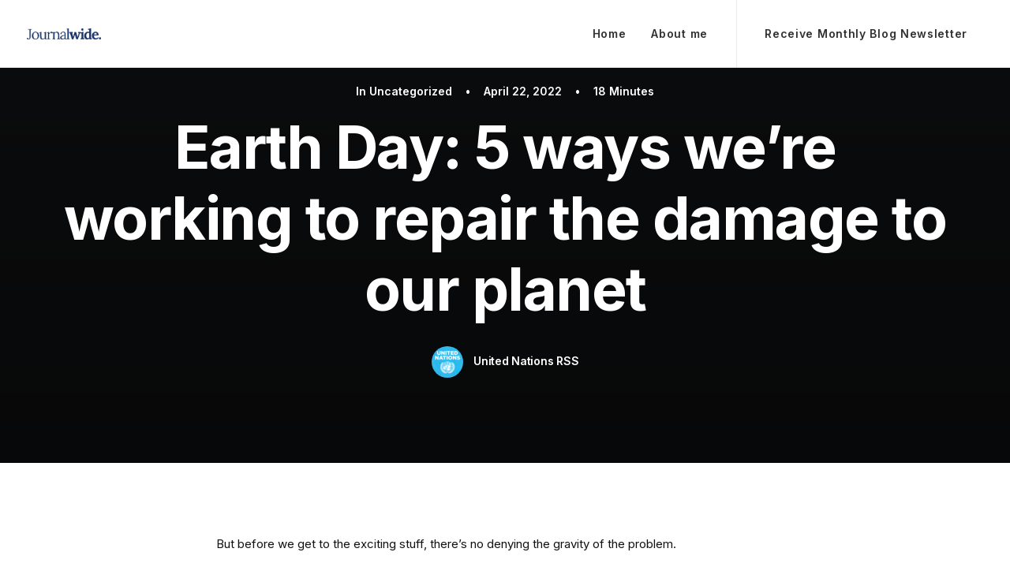

--- FILE ---
content_type: text/html; charset=UTF-8
request_url: https://journalwide.com/earth-day-5-ways-were-working-to-repair-the-damage-to-our-planet/
body_size: 27652
content:
<!DOCTYPE html>
<html class="no-touch" lang="en-US" prefix="og: https://ogp.me/ns#" xmlns="http://www.w3.org/1999/xhtml">
<head><meta http-equiv="Content-Type" content="text/html; charset=UTF-8"><script>if(navigator.userAgent.match(/MSIE|Internet Explorer/i)||navigator.userAgent.match(/Trident\/7\..*?rv:11/i)){var href=document.location.href;if(!href.match(/[?&]nowprocket/)){if(href.indexOf("?")==-1){if(href.indexOf("#")==-1){document.location.href=href+"?nowprocket=1"}else{document.location.href=href.replace("#","?nowprocket=1#")}}else{if(href.indexOf("#")==-1){document.location.href=href+"&nowprocket=1"}else{document.location.href=href.replace("#","&nowprocket=1#")}}}}</script><script>class RocketLazyLoadScripts{constructor(){this.v="1.2.3",this.triggerEvents=["keydown","mousedown","mousemove","touchmove","touchstart","touchend","wheel"],this.userEventHandler=this._triggerListener.bind(this),this.touchStartHandler=this._onTouchStart.bind(this),this.touchMoveHandler=this._onTouchMove.bind(this),this.touchEndHandler=this._onTouchEnd.bind(this),this.clickHandler=this._onClick.bind(this),this.interceptedClicks=[],window.addEventListener("pageshow",t=>{this.persisted=t.persisted}),window.addEventListener("DOMContentLoaded",()=>{this._preconnect3rdParties()}),this.delayedScripts={normal:[],async:[],defer:[]},this.trash=[],this.allJQueries=[]}_addUserInteractionListener(t){if(document.hidden){t._triggerListener();return}this.triggerEvents.forEach(e=>window.addEventListener(e,t.userEventHandler,{passive:!0})),window.addEventListener("touchstart",t.touchStartHandler,{passive:!0}),window.addEventListener("mousedown",t.touchStartHandler),document.addEventListener("visibilitychange",t.userEventHandler)}_removeUserInteractionListener(){this.triggerEvents.forEach(t=>window.removeEventListener(t,this.userEventHandler,{passive:!0})),document.removeEventListener("visibilitychange",this.userEventHandler)}_onTouchStart(t){"HTML"!==t.target.tagName&&(window.addEventListener("touchend",this.touchEndHandler),window.addEventListener("mouseup",this.touchEndHandler),window.addEventListener("touchmove",this.touchMoveHandler,{passive:!0}),window.addEventListener("mousemove",this.touchMoveHandler),t.target.addEventListener("click",this.clickHandler),this._renameDOMAttribute(t.target,"onclick","rocket-onclick"),this._pendingClickStarted())}_onTouchMove(t){window.removeEventListener("touchend",this.touchEndHandler),window.removeEventListener("mouseup",this.touchEndHandler),window.removeEventListener("touchmove",this.touchMoveHandler,{passive:!0}),window.removeEventListener("mousemove",this.touchMoveHandler),t.target.removeEventListener("click",this.clickHandler),this._renameDOMAttribute(t.target,"rocket-onclick","onclick"),this._pendingClickFinished()}_onTouchEnd(t){window.removeEventListener("touchend",this.touchEndHandler),window.removeEventListener("mouseup",this.touchEndHandler),window.removeEventListener("touchmove",this.touchMoveHandler,{passive:!0}),window.removeEventListener("mousemove",this.touchMoveHandler)}_onClick(t){t.target.removeEventListener("click",this.clickHandler),this._renameDOMAttribute(t.target,"rocket-onclick","onclick"),this.interceptedClicks.push(t),t.preventDefault(),t.stopPropagation(),t.stopImmediatePropagation(),this._pendingClickFinished()}_replayClicks(){window.removeEventListener("touchstart",this.touchStartHandler,{passive:!0}),window.removeEventListener("mousedown",this.touchStartHandler),this.interceptedClicks.forEach(t=>{t.target.dispatchEvent(new MouseEvent("click",{view:t.view,bubbles:!0,cancelable:!0}))})}_waitForPendingClicks(){return new Promise(t=>{this._isClickPending?this._pendingClickFinished=t:t()})}_pendingClickStarted(){this._isClickPending=!0}_pendingClickFinished(){this._isClickPending=!1}_renameDOMAttribute(t,e,r){t.hasAttribute&&t.hasAttribute(e)&&(event.target.setAttribute(r,event.target.getAttribute(e)),event.target.removeAttribute(e))}_triggerListener(){this._removeUserInteractionListener(this),"loading"===document.readyState?document.addEventListener("DOMContentLoaded",this._loadEverythingNow.bind(this)):this._loadEverythingNow()}_preconnect3rdParties(){let t=[];document.querySelectorAll("script[type=rocketlazyloadscript]").forEach(e=>{if(e.hasAttribute("src")){let r=new URL(e.src).origin;r!==location.origin&&t.push({src:r,crossOrigin:e.crossOrigin||"module"===e.getAttribute("data-rocket-type")})}}),t=[...new Map(t.map(t=>[JSON.stringify(t),t])).values()],this._batchInjectResourceHints(t,"preconnect")}async _loadEverythingNow(){this.lastBreath=Date.now(),this._delayEventListeners(this),this._delayJQueryReady(this),this._handleDocumentWrite(),this._registerAllDelayedScripts(),this._preloadAllScripts(),await this._loadScriptsFromList(this.delayedScripts.normal),await this._loadScriptsFromList(this.delayedScripts.defer),await this._loadScriptsFromList(this.delayedScripts.async);try{await this._triggerDOMContentLoaded(),await this._triggerWindowLoad()}catch(t){console.error(t)}window.dispatchEvent(new Event("rocket-allScriptsLoaded")),this._waitForPendingClicks().then(()=>{this._replayClicks()}),this._emptyTrash()}_registerAllDelayedScripts(){document.querySelectorAll("script[type=rocketlazyloadscript]").forEach(t=>{t.hasAttribute("data-rocket-src")?t.hasAttribute("async")&&!1!==t.async?this.delayedScripts.async.push(t):t.hasAttribute("defer")&&!1!==t.defer||"module"===t.getAttribute("data-rocket-type")?this.delayedScripts.defer.push(t):this.delayedScripts.normal.push(t):this.delayedScripts.normal.push(t)})}async _transformScript(t){return new Promise((await this._littleBreath(),navigator.userAgent.indexOf("Firefox/")>0||""===navigator.vendor)?e=>{let r=document.createElement("script");[...t.attributes].forEach(t=>{let e=t.nodeName;"type"!==e&&("data-rocket-type"===e&&(e="type"),"data-rocket-src"===e&&(e="src"),r.setAttribute(e,t.nodeValue))}),t.text&&(r.text=t.text),r.hasAttribute("src")?(r.addEventListener("load",e),r.addEventListener("error",e)):(r.text=t.text,e());try{t.parentNode.replaceChild(r,t)}catch(i){e()}}:async e=>{function r(){t.setAttribute("data-rocket-status","failed"),e()}try{let i=t.getAttribute("data-rocket-type"),n=t.getAttribute("data-rocket-src");t.text,i?(t.type=i,t.removeAttribute("data-rocket-type")):t.removeAttribute("type"),t.addEventListener("load",function r(){t.setAttribute("data-rocket-status","executed"),e()}),t.addEventListener("error",r),n?(t.removeAttribute("data-rocket-src"),t.src=n):t.src="data:text/javascript;base64,"+window.btoa(unescape(encodeURIComponent(t.text)))}catch(s){r()}})}async _loadScriptsFromList(t){let e=t.shift();return e&&e.isConnected?(await this._transformScript(e),this._loadScriptsFromList(t)):Promise.resolve()}_preloadAllScripts(){this._batchInjectResourceHints([...this.delayedScripts.normal,...this.delayedScripts.defer,...this.delayedScripts.async],"preload")}_batchInjectResourceHints(t,e){var r=document.createDocumentFragment();t.forEach(t=>{let i=t.getAttribute&&t.getAttribute("data-rocket-src")||t.src;if(i){let n=document.createElement("link");n.href=i,n.rel=e,"preconnect"!==e&&(n.as="script"),t.getAttribute&&"module"===t.getAttribute("data-rocket-type")&&(n.crossOrigin=!0),t.crossOrigin&&(n.crossOrigin=t.crossOrigin),t.integrity&&(n.integrity=t.integrity),r.appendChild(n),this.trash.push(n)}}),document.head.appendChild(r)}_delayEventListeners(t){let e={};function r(t,r){!function t(r){!e[r]&&(e[r]={originalFunctions:{add:r.addEventListener,remove:r.removeEventListener},eventsToRewrite:[]},r.addEventListener=function(){arguments[0]=i(arguments[0]),e[r].originalFunctions.add.apply(r,arguments)},r.removeEventListener=function(){arguments[0]=i(arguments[0]),e[r].originalFunctions.remove.apply(r,arguments)});function i(t){return e[r].eventsToRewrite.indexOf(t)>=0?"rocket-"+t:t}}(t),e[t].eventsToRewrite.push(r)}function i(t,e){let r=t[e];Object.defineProperty(t,e,{get:()=>r||function(){},set(i){t["rocket"+e]=r=i}})}r(document,"DOMContentLoaded"),r(window,"DOMContentLoaded"),r(window,"load"),r(window,"pageshow"),r(document,"readystatechange"),i(document,"onreadystatechange"),i(window,"onload"),i(window,"onpageshow")}_delayJQueryReady(t){let e;function r(r){if(r&&r.fn&&!t.allJQueries.includes(r)){r.fn.ready=r.fn.init.prototype.ready=function(e){return t.domReadyFired?e.bind(document)(r):document.addEventListener("rocket-DOMContentLoaded",()=>e.bind(document)(r)),r([])};let i=r.fn.on;r.fn.on=r.fn.init.prototype.on=function(){if(this[0]===window){function t(t){return t.split(" ").map(t=>"load"===t||0===t.indexOf("load.")?"rocket-jquery-load":t).join(" ")}"string"==typeof arguments[0]||arguments[0]instanceof String?arguments[0]=t(arguments[0]):"object"==typeof arguments[0]&&Object.keys(arguments[0]).forEach(e=>{let r=arguments[0][e];delete arguments[0][e],arguments[0][t(e)]=r})}return i.apply(this,arguments),this},t.allJQueries.push(r)}e=r}r(window.jQuery),Object.defineProperty(window,"jQuery",{get:()=>e,set(t){r(t)}})}async _triggerDOMContentLoaded(){this.domReadyFired=!0,await this._littleBreath(),document.dispatchEvent(new Event("rocket-DOMContentLoaded")),await this._littleBreath(),window.dispatchEvent(new Event("rocket-DOMContentLoaded")),await this._littleBreath(),document.dispatchEvent(new Event("rocket-readystatechange")),await this._littleBreath(),document.rocketonreadystatechange&&document.rocketonreadystatechange()}async _triggerWindowLoad(){await this._littleBreath(),window.dispatchEvent(new Event("rocket-load")),await this._littleBreath(),window.rocketonload&&window.rocketonload(),await this._littleBreath(),this.allJQueries.forEach(t=>t(window).trigger("rocket-jquery-load")),await this._littleBreath();let t=new Event("rocket-pageshow");t.persisted=this.persisted,window.dispatchEvent(t),await this._littleBreath(),window.rocketonpageshow&&window.rocketonpageshow({persisted:this.persisted})}_handleDocumentWrite(){let t=new Map;document.write=document.writeln=function(e){let r=document.currentScript;r||console.error("WPRocket unable to document.write this: "+e);let i=document.createRange(),n=r.parentElement,s=t.get(r);void 0===s&&(s=r.nextSibling,t.set(r,s));let a=document.createDocumentFragment();i.setStart(a,0),a.appendChild(i.createContextualFragment(e)),n.insertBefore(a,s)}}async _littleBreath(){Date.now()-this.lastBreath>45&&(await this._requestAnimFrame(),this.lastBreath=Date.now())}async _requestAnimFrame(){return document.hidden?new Promise(t=>setTimeout(t)):new Promise(t=>requestAnimationFrame(t))}_emptyTrash(){this.trash.forEach(t=>t.remove())}static run(){let t=new RocketLazyLoadScripts;t._addUserInteractionListener(t)}}RocketLazyLoadScripts.run();</script>

<meta name="viewport" content="width=device-width, initial-scale=1">
<link rel="profile" href="https://gmpg.org/xfn/11">
<link rel="pingback" href="https://journalwide.com/xmlrpc.php">

<!-- Search Engine Optimization by Rank Math - https://rankmath.com/ -->
<title>Earth Day: 5 ways we’re working to repair the damage to our planet - Journalwide</title><link rel="preload" as="style" href="https://fonts.googleapis.com/css?family=Lora%3Aregular%2Citalic%2C700%2C700italic%7CRoboto%20Condensed%3A300%2C300italic%2Cregular%2Citalic%2C700%2C700italic%7CCormorant%3A300%2C300italic%2Cregular%2Citalic%2C500%2C500italic%2C600%2C600italic%2C700%2C700italic%7CInter%3A100%2C200%2C300%2Cregular%2C500%2C600%2C700%2C800%2C900%7CDM%20Sans%3Aregular%2Citalic%2C500%2C500italic%2C700%2C700italic%7CRoboto%20Mono%3A100%2C200%2C300%2Cregular%2C500%2C600%2C700%2C100italic%2C200italic%2C300italic%2Citalic%2C500italic%2C600italic%2C700italic%7CJost%3A100%2C200%2C300%2Cregular%2C500%2C600%2C700%2C800%2C900%2C100italic%2C200italic%2C300italic%2Citalic%2C500italic%2C600italic%2C700italic%2C800italic%2C900italic%7CSpace%20Grotesk%3A300%2Cregular%2C500%2C600%2C700%7CUrbanist%3A100%2C200%2C300%2Cregular%2C500%2C600%2C700%2C800%2C900%2C100italic%2C200italic%2C300italic%2Citalic%2C500italic%2C600italic%2C700italic%2C800italic%2C900italic&#038;subset=vietnamese%2Ccyrillic%2Clatin%2Ccyrillic-ext%2Clatin-ext%2Cgreek%2Cgreek-ext&#038;display=swap" /><link rel="stylesheet" href="https://fonts.googleapis.com/css?family=Lora%3Aregular%2Citalic%2C700%2C700italic%7CRoboto%20Condensed%3A300%2C300italic%2Cregular%2Citalic%2C700%2C700italic%7CCormorant%3A300%2C300italic%2Cregular%2Citalic%2C500%2C500italic%2C600%2C600italic%2C700%2C700italic%7CInter%3A100%2C200%2C300%2Cregular%2C500%2C600%2C700%2C800%2C900%7CDM%20Sans%3Aregular%2Citalic%2C500%2C500italic%2C700%2C700italic%7CRoboto%20Mono%3A100%2C200%2C300%2Cregular%2C500%2C600%2C700%2C100italic%2C200italic%2C300italic%2Citalic%2C500italic%2C600italic%2C700italic%7CJost%3A100%2C200%2C300%2Cregular%2C500%2C600%2C700%2C800%2C900%2C100italic%2C200italic%2C300italic%2Citalic%2C500italic%2C600italic%2C700italic%2C800italic%2C900italic%7CSpace%20Grotesk%3A300%2Cregular%2C500%2C600%2C700%7CUrbanist%3A100%2C200%2C300%2Cregular%2C500%2C600%2C700%2C800%2C900%2C100italic%2C200italic%2C300italic%2Citalic%2C500italic%2C600italic%2C700italic%2C800italic%2C900italic&#038;subset=vietnamese%2Ccyrillic%2Clatin%2Ccyrillic-ext%2Clatin-ext%2Cgreek%2Cgreek-ext&#038;display=swap" media="print" onload="this.media='all'" /><noscript><link rel="stylesheet" href="https://fonts.googleapis.com/css?family=Lora%3Aregular%2Citalic%2C700%2C700italic%7CRoboto%20Condensed%3A300%2C300italic%2Cregular%2Citalic%2C700%2C700italic%7CCormorant%3A300%2C300italic%2Cregular%2Citalic%2C500%2C500italic%2C600%2C600italic%2C700%2C700italic%7CInter%3A100%2C200%2C300%2Cregular%2C500%2C600%2C700%2C800%2C900%7CDM%20Sans%3Aregular%2Citalic%2C500%2C500italic%2C700%2C700italic%7CRoboto%20Mono%3A100%2C200%2C300%2Cregular%2C500%2C600%2C700%2C100italic%2C200italic%2C300italic%2Citalic%2C500italic%2C600italic%2C700italic%7CJost%3A100%2C200%2C300%2Cregular%2C500%2C600%2C700%2C800%2C900%2C100italic%2C200italic%2C300italic%2Citalic%2C500italic%2C600italic%2C700italic%2C800italic%2C900italic%7CSpace%20Grotesk%3A300%2Cregular%2C500%2C600%2C700%7CUrbanist%3A100%2C200%2C300%2Cregular%2C500%2C600%2C700%2C800%2C900%2C100italic%2C200italic%2C300italic%2Citalic%2C500italic%2C600italic%2C700italic%2C800italic%2C900italic&#038;subset=vietnamese%2Ccyrillic%2Clatin%2Ccyrillic-ext%2Clatin-ext%2Cgreek%2Cgreek-ext&#038;display=swap" /></noscript>
<meta name="robots" content="follow, index, max-snippet:-1, max-video-preview:-1, max-image-preview:large"/>
<link rel="canonical" href="https://journalwide.com/earth-day-5-ways-were-working-to-repair-the-damage-to-our-planet/" />
<meta property="og:locale" content="en_US" />
<meta property="og:type" content="article" />
<meta property="og:title" content="Earth Day: 5 ways we’re working to repair the damage to our planet - Journalwide" />
<meta property="og:description" content="But before we get to the exciting stuff, there’s no denying the gravity of the problem. The Earth is facing [&hellip;]" />
<meta property="og:url" content="https://journalwide.com/earth-day-5-ways-were-working-to-repair-the-damage-to-our-planet/" />
<meta property="og:site_name" content="Journalwide" />
<meta property="article:section" content="Uncategorized" />
<meta property="og:image" content="https://i0.wp.com/journalwide.com/wp-content/uploads/2022/10/meta-opengraph.png" />
<meta property="og:image:secure_url" content="https://i0.wp.com/journalwide.com/wp-content/uploads/2022/10/meta-opengraph.png" />
<meta property="og:image:width" content="840" />
<meta property="og:image:height" content="440" />
<meta property="og:image:alt" content="Earth Day: 5 ways we’re working to repair the damage to our planet" />
<meta property="og:image:type" content="image/png" />
<meta property="article:published_time" content="2022-04-22T04:09:22+00:00" />
<meta name="twitter:card" content="summary_large_image" />
<meta name="twitter:title" content="Earth Day: 5 ways we’re working to repair the damage to our planet - Journalwide" />
<meta name="twitter:description" content="But before we get to the exciting stuff, there’s no denying the gravity of the problem. The Earth is facing [&hellip;]" />
<meta name="twitter:image" content="https://i0.wp.com/journalwide.com/wp-content/uploads/2022/10/meta-opengraph.png" />
<meta name="twitter:label1" content="Written by" />
<meta name="twitter:data1" content="United Nations RSS" />
<meta name="twitter:label2" content="Time to read" />
<meta name="twitter:data2" content="11 minutes" />
<script type="application/ld+json" class="rank-math-schema">{"@context":"https://schema.org","@graph":[{"@type":["Person","Organization"],"@id":"https://journalwide.com/#person","name":"Carlo Schaaij","logo":{"@type":"ImageObject","@id":"https://journalwide.com/#logo","url":"https://journalwide.com/wp-content/uploads/2022/10/cropped-FavIco-1.jpg","contentUrl":"https://journalwide.com/wp-content/uploads/2022/10/cropped-FavIco-1.jpg","caption":"Carlo Schaaij","inLanguage":"en-US","width":"512","height":"512"},"image":{"@type":"ImageObject","@id":"https://journalwide.com/#logo","url":"https://journalwide.com/wp-content/uploads/2022/10/cropped-FavIco-1.jpg","contentUrl":"https://journalwide.com/wp-content/uploads/2022/10/cropped-FavIco-1.jpg","caption":"Carlo Schaaij","inLanguage":"en-US","width":"512","height":"512"}},{"@type":"WebSite","@id":"https://journalwide.com/#website","url":"https://journalwide.com","name":"Carlo Schaaij","publisher":{"@id":"https://journalwide.com/#person"},"inLanguage":"en-US"},{"@type":"BreadcrumbList","@id":"https://journalwide.com/earth-day-5-ways-were-working-to-repair-the-damage-to-our-planet/#breadcrumb","itemListElement":[{"@type":"ListItem","position":"1","item":{"@id":"https://journalwide.com","name":"Home"}},{"@type":"ListItem","position":"2","item":{"@id":"https://journalwide.com/earth-day-5-ways-were-working-to-repair-the-damage-to-our-planet/","name":"Earth Day: 5 ways we\u2019re working to repair the damage to our planet"}}]},{"@type":"WebPage","@id":"https://journalwide.com/earth-day-5-ways-were-working-to-repair-the-damage-to-our-planet/#webpage","url":"https://journalwide.com/earth-day-5-ways-were-working-to-repair-the-damage-to-our-planet/","name":"Earth Day: 5 ways we\u2019re working to repair the damage to our planet - Journalwide","datePublished":"2022-04-22T04:09:22+00:00","dateModified":"2022-04-22T04:09:22+00:00","isPartOf":{"@id":"https://journalwide.com/#website"},"inLanguage":"en-US","breadcrumb":{"@id":"https://journalwide.com/earth-day-5-ways-were-working-to-repair-the-damage-to-our-planet/#breadcrumb"}},{"@type":"Person","@id":"https://journalwide.com/author/united-nations-rss/","name":"United Nations RSS","url":"https://journalwide.com/author/united-nations-rss/","image":{"@type":"ImageObject","@id":"https://journalwide.com/wp-content/uploads/2022/10/cropped-Frame-19-96x96.png","url":"https://journalwide.com/wp-content/uploads/2022/10/cropped-Frame-19-96x96.png","caption":"United Nations RSS","inLanguage":"en-US"}},{"@type":"BlogPosting","headline":"Earth Day: 5 ways we\u2019re working to repair the damage to our planet - Journalwide","datePublished":"2022-04-22T04:09:22+00:00","dateModified":"2022-04-22T04:09:22+00:00","author":{"@id":"https://journalwide.com/author/united-nations-rss/","name":"United Nations RSS"},"publisher":{"@id":"https://journalwide.com/#person"},"description":"But before we get to the exciting stuff, there\u2019s no denying the gravity of the problem.","name":"Earth Day: 5 ways we\u2019re working to repair the damage to our planet - Journalwide","@id":"https://journalwide.com/earth-day-5-ways-were-working-to-repair-the-damage-to-our-planet/#richSnippet","isPartOf":{"@id":"https://journalwide.com/earth-day-5-ways-were-working-to-repair-the-damage-to-our-planet/#webpage"},"inLanguage":"en-US","mainEntityOfPage":{"@id":"https://journalwide.com/earth-day-5-ways-were-working-to-repair-the-damage-to-our-planet/#webpage"}}]}</script>
<!-- /Rank Math WordPress SEO plugin -->

<link rel='dns-prefetch' href='//www.googletagmanager.com' />
<link rel='dns-prefetch' href='//stats.wp.com' />
<link rel='dns-prefetch' href='//fonts.googleapis.com' />
<link rel='dns-prefetch' href='//c0.wp.com' />
<link rel='dns-prefetch' href='//i0.wp.com' />
<link href='https://fonts.gstatic.com' crossorigin rel='preconnect' />
<link rel="alternate" type="application/rss+xml" title="Journalwide &raquo; Feed" href="https://journalwide.com/feed/" />
<link rel="alternate" title="oEmbed (JSON)" type="application/json+oembed" href="https://journalwide.com/wp-json/oembed/1.0/embed?url=https%3A%2F%2Fjournalwide.com%2Fearth-day-5-ways-were-working-to-repair-the-damage-to-our-planet%2F" />
<link rel="alternate" title="oEmbed (XML)" type="text/xml+oembed" href="https://journalwide.com/wp-json/oembed/1.0/embed?url=https%3A%2F%2Fjournalwide.com%2Fearth-day-5-ways-were-working-to-repair-the-damage-to-our-planet%2F&#038;format=xml" />
<style id='wp-img-auto-sizes-contain-inline-css' type='text/css'>
img:is([sizes=auto i],[sizes^="auto," i]){contain-intrinsic-size:3000px 1500px}
/*# sourceURL=wp-img-auto-sizes-contain-inline-css */
</style>
<style id='wp-emoji-styles-inline-css' type='text/css'>

	img.wp-smiley, img.emoji {
		display: inline !important;
		border: none !important;
		box-shadow: none !important;
		height: 1em !important;
		width: 1em !important;
		margin: 0 0.07em !important;
		vertical-align: -0.1em !important;
		background: none !important;
		padding: 0 !important;
	}
/*# sourceURL=wp-emoji-styles-inline-css */
</style>
<style id='wp-block-library-inline-css' type='text/css'>
:root{--wp-block-synced-color:#7a00df;--wp-block-synced-color--rgb:122,0,223;--wp-bound-block-color:var(--wp-block-synced-color);--wp-editor-canvas-background:#ddd;--wp-admin-theme-color:#007cba;--wp-admin-theme-color--rgb:0,124,186;--wp-admin-theme-color-darker-10:#006ba1;--wp-admin-theme-color-darker-10--rgb:0,107,160.5;--wp-admin-theme-color-darker-20:#005a87;--wp-admin-theme-color-darker-20--rgb:0,90,135;--wp-admin-border-width-focus:2px}@media (min-resolution:192dpi){:root{--wp-admin-border-width-focus:1.5px}}.wp-element-button{cursor:pointer}:root .has-very-light-gray-background-color{background-color:#eee}:root .has-very-dark-gray-background-color{background-color:#313131}:root .has-very-light-gray-color{color:#eee}:root .has-very-dark-gray-color{color:#313131}:root .has-vivid-green-cyan-to-vivid-cyan-blue-gradient-background{background:linear-gradient(135deg,#00d084,#0693e3)}:root .has-purple-crush-gradient-background{background:linear-gradient(135deg,#34e2e4,#4721fb 50%,#ab1dfe)}:root .has-hazy-dawn-gradient-background{background:linear-gradient(135deg,#faaca8,#dad0ec)}:root .has-subdued-olive-gradient-background{background:linear-gradient(135deg,#fafae1,#67a671)}:root .has-atomic-cream-gradient-background{background:linear-gradient(135deg,#fdd79a,#004a59)}:root .has-nightshade-gradient-background{background:linear-gradient(135deg,#330968,#31cdcf)}:root .has-midnight-gradient-background{background:linear-gradient(135deg,#020381,#2874fc)}:root{--wp--preset--font-size--normal:16px;--wp--preset--font-size--huge:42px}.has-regular-font-size{font-size:1em}.has-larger-font-size{font-size:2.625em}.has-normal-font-size{font-size:var(--wp--preset--font-size--normal)}.has-huge-font-size{font-size:var(--wp--preset--font-size--huge)}.has-text-align-center{text-align:center}.has-text-align-left{text-align:left}.has-text-align-right{text-align:right}.has-fit-text{white-space:nowrap!important}#end-resizable-editor-section{display:none}.aligncenter{clear:both}.items-justified-left{justify-content:flex-start}.items-justified-center{justify-content:center}.items-justified-right{justify-content:flex-end}.items-justified-space-between{justify-content:space-between}.screen-reader-text{border:0;clip-path:inset(50%);height:1px;margin:-1px;overflow:hidden;padding:0;position:absolute;width:1px;word-wrap:normal!important}.screen-reader-text:focus{background-color:#ddd;clip-path:none;color:#444;display:block;font-size:1em;height:auto;left:5px;line-height:normal;padding:15px 23px 14px;text-decoration:none;top:5px;width:auto;z-index:100000}html :where(.has-border-color){border-style:solid}html :where([style*=border-top-color]){border-top-style:solid}html :where([style*=border-right-color]){border-right-style:solid}html :where([style*=border-bottom-color]){border-bottom-style:solid}html :where([style*=border-left-color]){border-left-style:solid}html :where([style*=border-width]){border-style:solid}html :where([style*=border-top-width]){border-top-style:solid}html :where([style*=border-right-width]){border-right-style:solid}html :where([style*=border-bottom-width]){border-bottom-style:solid}html :where([style*=border-left-width]){border-left-style:solid}html :where(img[class*=wp-image-]){height:auto;max-width:100%}:where(figure){margin:0 0 1em}html :where(.is-position-sticky){--wp-admin--admin-bar--position-offset:var(--wp-admin--admin-bar--height,0px)}@media screen and (max-width:600px){html :where(.is-position-sticky){--wp-admin--admin-bar--position-offset:0px}}

/*# sourceURL=wp-block-library-inline-css */
</style><style id='global-styles-inline-css' type='text/css'>
:root{--wp--preset--aspect-ratio--square: 1;--wp--preset--aspect-ratio--4-3: 4/3;--wp--preset--aspect-ratio--3-4: 3/4;--wp--preset--aspect-ratio--3-2: 3/2;--wp--preset--aspect-ratio--2-3: 2/3;--wp--preset--aspect-ratio--16-9: 16/9;--wp--preset--aspect-ratio--9-16: 9/16;--wp--preset--color--black: #000000;--wp--preset--color--cyan-bluish-gray: #abb8c3;--wp--preset--color--white: #ffffff;--wp--preset--color--pale-pink: #f78da7;--wp--preset--color--vivid-red: #cf2e2e;--wp--preset--color--luminous-vivid-orange: #ff6900;--wp--preset--color--luminous-vivid-amber: #fcb900;--wp--preset--color--light-green-cyan: #7bdcb5;--wp--preset--color--vivid-green-cyan: #00d084;--wp--preset--color--pale-cyan-blue: #8ed1fc;--wp--preset--color--vivid-cyan-blue: #0693e3;--wp--preset--color--vivid-purple: #9b51e0;--wp--preset--gradient--vivid-cyan-blue-to-vivid-purple: linear-gradient(135deg,rgb(6,147,227) 0%,rgb(155,81,224) 100%);--wp--preset--gradient--light-green-cyan-to-vivid-green-cyan: linear-gradient(135deg,rgb(122,220,180) 0%,rgb(0,208,130) 100%);--wp--preset--gradient--luminous-vivid-amber-to-luminous-vivid-orange: linear-gradient(135deg,rgb(252,185,0) 0%,rgb(255,105,0) 100%);--wp--preset--gradient--luminous-vivid-orange-to-vivid-red: linear-gradient(135deg,rgb(255,105,0) 0%,rgb(207,46,46) 100%);--wp--preset--gradient--very-light-gray-to-cyan-bluish-gray: linear-gradient(135deg,rgb(238,238,238) 0%,rgb(169,184,195) 100%);--wp--preset--gradient--cool-to-warm-spectrum: linear-gradient(135deg,rgb(74,234,220) 0%,rgb(151,120,209) 20%,rgb(207,42,186) 40%,rgb(238,44,130) 60%,rgb(251,105,98) 80%,rgb(254,248,76) 100%);--wp--preset--gradient--blush-light-purple: linear-gradient(135deg,rgb(255,206,236) 0%,rgb(152,150,240) 100%);--wp--preset--gradient--blush-bordeaux: linear-gradient(135deg,rgb(254,205,165) 0%,rgb(254,45,45) 50%,rgb(107,0,62) 100%);--wp--preset--gradient--luminous-dusk: linear-gradient(135deg,rgb(255,203,112) 0%,rgb(199,81,192) 50%,rgb(65,88,208) 100%);--wp--preset--gradient--pale-ocean: linear-gradient(135deg,rgb(255,245,203) 0%,rgb(182,227,212) 50%,rgb(51,167,181) 100%);--wp--preset--gradient--electric-grass: linear-gradient(135deg,rgb(202,248,128) 0%,rgb(113,206,126) 100%);--wp--preset--gradient--midnight: linear-gradient(135deg,rgb(2,3,129) 0%,rgb(40,116,252) 100%);--wp--preset--font-size--small: 13px;--wp--preset--font-size--medium: 20px;--wp--preset--font-size--large: 36px;--wp--preset--font-size--x-large: 42px;--wp--preset--spacing--20: 0.44rem;--wp--preset--spacing--30: 0.67rem;--wp--preset--spacing--40: 1rem;--wp--preset--spacing--50: 1.5rem;--wp--preset--spacing--60: 2.25rem;--wp--preset--spacing--70: 3.38rem;--wp--preset--spacing--80: 5.06rem;--wp--preset--shadow--natural: 6px 6px 9px rgba(0, 0, 0, 0.2);--wp--preset--shadow--deep: 12px 12px 50px rgba(0, 0, 0, 0.4);--wp--preset--shadow--sharp: 6px 6px 0px rgba(0, 0, 0, 0.2);--wp--preset--shadow--outlined: 6px 6px 0px -3px rgb(255, 255, 255), 6px 6px rgb(0, 0, 0);--wp--preset--shadow--crisp: 6px 6px 0px rgb(0, 0, 0);}:where(.is-layout-flex){gap: 0.5em;}:where(.is-layout-grid){gap: 0.5em;}body .is-layout-flex{display: flex;}.is-layout-flex{flex-wrap: wrap;align-items: center;}.is-layout-flex > :is(*, div){margin: 0;}body .is-layout-grid{display: grid;}.is-layout-grid > :is(*, div){margin: 0;}:where(.wp-block-columns.is-layout-flex){gap: 2em;}:where(.wp-block-columns.is-layout-grid){gap: 2em;}:where(.wp-block-post-template.is-layout-flex){gap: 1.25em;}:where(.wp-block-post-template.is-layout-grid){gap: 1.25em;}.has-black-color{color: var(--wp--preset--color--black) !important;}.has-cyan-bluish-gray-color{color: var(--wp--preset--color--cyan-bluish-gray) !important;}.has-white-color{color: var(--wp--preset--color--white) !important;}.has-pale-pink-color{color: var(--wp--preset--color--pale-pink) !important;}.has-vivid-red-color{color: var(--wp--preset--color--vivid-red) !important;}.has-luminous-vivid-orange-color{color: var(--wp--preset--color--luminous-vivid-orange) !important;}.has-luminous-vivid-amber-color{color: var(--wp--preset--color--luminous-vivid-amber) !important;}.has-light-green-cyan-color{color: var(--wp--preset--color--light-green-cyan) !important;}.has-vivid-green-cyan-color{color: var(--wp--preset--color--vivid-green-cyan) !important;}.has-pale-cyan-blue-color{color: var(--wp--preset--color--pale-cyan-blue) !important;}.has-vivid-cyan-blue-color{color: var(--wp--preset--color--vivid-cyan-blue) !important;}.has-vivid-purple-color{color: var(--wp--preset--color--vivid-purple) !important;}.has-black-background-color{background-color: var(--wp--preset--color--black) !important;}.has-cyan-bluish-gray-background-color{background-color: var(--wp--preset--color--cyan-bluish-gray) !important;}.has-white-background-color{background-color: var(--wp--preset--color--white) !important;}.has-pale-pink-background-color{background-color: var(--wp--preset--color--pale-pink) !important;}.has-vivid-red-background-color{background-color: var(--wp--preset--color--vivid-red) !important;}.has-luminous-vivid-orange-background-color{background-color: var(--wp--preset--color--luminous-vivid-orange) !important;}.has-luminous-vivid-amber-background-color{background-color: var(--wp--preset--color--luminous-vivid-amber) !important;}.has-light-green-cyan-background-color{background-color: var(--wp--preset--color--light-green-cyan) !important;}.has-vivid-green-cyan-background-color{background-color: var(--wp--preset--color--vivid-green-cyan) !important;}.has-pale-cyan-blue-background-color{background-color: var(--wp--preset--color--pale-cyan-blue) !important;}.has-vivid-cyan-blue-background-color{background-color: var(--wp--preset--color--vivid-cyan-blue) !important;}.has-vivid-purple-background-color{background-color: var(--wp--preset--color--vivid-purple) !important;}.has-black-border-color{border-color: var(--wp--preset--color--black) !important;}.has-cyan-bluish-gray-border-color{border-color: var(--wp--preset--color--cyan-bluish-gray) !important;}.has-white-border-color{border-color: var(--wp--preset--color--white) !important;}.has-pale-pink-border-color{border-color: var(--wp--preset--color--pale-pink) !important;}.has-vivid-red-border-color{border-color: var(--wp--preset--color--vivid-red) !important;}.has-luminous-vivid-orange-border-color{border-color: var(--wp--preset--color--luminous-vivid-orange) !important;}.has-luminous-vivid-amber-border-color{border-color: var(--wp--preset--color--luminous-vivid-amber) !important;}.has-light-green-cyan-border-color{border-color: var(--wp--preset--color--light-green-cyan) !important;}.has-vivid-green-cyan-border-color{border-color: var(--wp--preset--color--vivid-green-cyan) !important;}.has-pale-cyan-blue-border-color{border-color: var(--wp--preset--color--pale-cyan-blue) !important;}.has-vivid-cyan-blue-border-color{border-color: var(--wp--preset--color--vivid-cyan-blue) !important;}.has-vivid-purple-border-color{border-color: var(--wp--preset--color--vivid-purple) !important;}.has-vivid-cyan-blue-to-vivid-purple-gradient-background{background: var(--wp--preset--gradient--vivid-cyan-blue-to-vivid-purple) !important;}.has-light-green-cyan-to-vivid-green-cyan-gradient-background{background: var(--wp--preset--gradient--light-green-cyan-to-vivid-green-cyan) !important;}.has-luminous-vivid-amber-to-luminous-vivid-orange-gradient-background{background: var(--wp--preset--gradient--luminous-vivid-amber-to-luminous-vivid-orange) !important;}.has-luminous-vivid-orange-to-vivid-red-gradient-background{background: var(--wp--preset--gradient--luminous-vivid-orange-to-vivid-red) !important;}.has-very-light-gray-to-cyan-bluish-gray-gradient-background{background: var(--wp--preset--gradient--very-light-gray-to-cyan-bluish-gray) !important;}.has-cool-to-warm-spectrum-gradient-background{background: var(--wp--preset--gradient--cool-to-warm-spectrum) !important;}.has-blush-light-purple-gradient-background{background: var(--wp--preset--gradient--blush-light-purple) !important;}.has-blush-bordeaux-gradient-background{background: var(--wp--preset--gradient--blush-bordeaux) !important;}.has-luminous-dusk-gradient-background{background: var(--wp--preset--gradient--luminous-dusk) !important;}.has-pale-ocean-gradient-background{background: var(--wp--preset--gradient--pale-ocean) !important;}.has-electric-grass-gradient-background{background: var(--wp--preset--gradient--electric-grass) !important;}.has-midnight-gradient-background{background: var(--wp--preset--gradient--midnight) !important;}.has-small-font-size{font-size: var(--wp--preset--font-size--small) !important;}.has-medium-font-size{font-size: var(--wp--preset--font-size--medium) !important;}.has-large-font-size{font-size: var(--wp--preset--font-size--large) !important;}.has-x-large-font-size{font-size: var(--wp--preset--font-size--x-large) !important;}
/*# sourceURL=global-styles-inline-css */
</style>

<style id='classic-theme-styles-inline-css' type='text/css'>
/*! This file is auto-generated */
.wp-block-button__link{color:#fff;background-color:#32373c;border-radius:9999px;box-shadow:none;text-decoration:none;padding:calc(.667em + 2px) calc(1.333em + 2px);font-size:1.125em}.wp-block-file__button{background:#32373c;color:#fff;text-decoration:none}
/*# sourceURL=/wp-includes/css/classic-themes.min.css */
</style>

<link data-minify="1" rel='stylesheet' id='uncode-privacy-css' href='https://journalwide.com/wp-content/cache/min/1/wp-content/plugins/uncode-privacy/assets/css/uncode-privacy-public.css?ver=1678634097' type='text/css' media='all' />
<link data-minify="1" rel='stylesheet' id='uncode-gutenberg-frontend-css' href='https://journalwide.com/wp-content/cache/min/1/wp-content/themes/uncode/core/inc/compatibility/gutenberg/assets/css/uncode-gutenberg-frontend.css?ver=1678634097' type='text/css' media='all' />
<link data-minify="1" rel='stylesheet' id='uncode-style-css' href='https://journalwide.com/wp-content/cache/min/1/wp-content/themes/uncode/library/css/style.css?ver=1678634097' type='text/css' media='all' />
<style id='uncode-style-inline-css' type='text/css'>

@media (min-width: 960px) { .limit-width { max-width: 1200px; margin: auto;}}
body.menu-custom-padding .col-lg-0.logo-container, body.menu-custom-padding .col-lg-2.logo-container, body.menu-custom-padding .col-lg-12 .logo-container, body.menu-custom-padding .col-lg-4.logo-container { padding-top: 36px; padding-bottom: 36px; }
body.menu-custom-padding .col-lg-0.logo-container.shrinked, body.menu-custom-padding .col-lg-2.logo-container.shrinked, body.menu-custom-padding .col-lg-12 .logo-container.shrinked, body.menu-custom-padding .col-lg-4.logo-container.shrinked { padding-top: 27px; padding-bottom: 27px; }
@media (max-width: 959px) { body.menu-custom-padding .menu-container .logo-container { padding-top: 27px !important; padding-bottom: 27px !important; } }
#changer-back-color { transition: background-color 1000ms cubic-bezier(0.25, 1, 0.5, 1) !important; } #changer-back-color > div { transition: opacity 1000ms cubic-bezier(0.25, 1, 0.5, 1) !important; } body.bg-changer-init.disable-hover .main-wrapper .style-light,  body.bg-changer-init.disable-hover .main-wrapper .style-light h1,  body.bg-changer-init.disable-hover .main-wrapper .style-light h2, body.bg-changer-init.disable-hover .main-wrapper .style-light h3, body.bg-changer-init.disable-hover .main-wrapper .style-light h4, body.bg-changer-init.disable-hover .main-wrapper .style-light h5, body.bg-changer-init.disable-hover .main-wrapper .style-light h6, body.bg-changer-init.disable-hover .main-wrapper .style-light a, body.bg-changer-init.disable-hover .main-wrapper .style-dark, body.bg-changer-init.disable-hover .main-wrapper .style-dark h1, body.bg-changer-init.disable-hover .main-wrapper .style-dark h2, body.bg-changer-init.disable-hover .main-wrapper .style-dark h3, body.bg-changer-init.disable-hover .main-wrapper .style-dark h4, body.bg-changer-init.disable-hover .main-wrapper .style-dark h5, body.bg-changer-init.disable-hover .main-wrapper .style-dark h6, body.bg-changer-init.disable-hover .main-wrapper .style-dark a { transition: color 1000ms cubic-bezier(0.25, 1, 0.5, 1) !important; }
/*# sourceURL=uncode-style-inline-css */
</style>
<link data-minify="1" rel='stylesheet' id='uncode-icons-css' href='https://journalwide.com/wp-content/cache/min/1/wp-content/themes/uncode/library/css/uncode-icons.css?ver=1678634097' type='text/css' media='all' />
<link data-minify="1" rel='stylesheet' id='uncode-custom-style-css' href='https://journalwide.com/wp-content/cache/min/1/wp-content/themes/uncode/library/css/style-custom.css?ver=1678634097' type='text/css' media='all' />
<style id='uncode-custom-style-inline-css' type='text/css'>
.hero-intro {font-weight:900;letter-spacing:-1.75px;}
/*# sourceURL=uncode-custom-style-inline-css */
</style>
<link rel='stylesheet' id='child-style-css' href='https://journalwide.com/wp-content/themes/uncode-child/style.css' type='text/css' media='all' />
<link data-minify="1" rel='stylesheet' id='jetpack_css-css' href='https://journalwide.com/wp-content/cache/min/1/p/jetpack/13.8.1/css/jetpack.css?ver=1726882125' type='text/css' media='all' />
<script type="text/javascript" id="jetpack_related-posts-js-extra">
/* <![CDATA[ */
var related_posts_js_options = {"post_heading":"h4"};
//# sourceURL=jetpack_related-posts-js-extra
/* ]]> */
</script>
<script type="rocketlazyloadscript" data-minify="1" data-rocket-type="text/javascript" data-rocket-src="https://journalwide.com/wp-content/cache/min/1/p/jetpack/13.8.1/_inc/build/related-posts/related-posts.min.js?ver=1726882126" id="jetpack_related-posts-js" defer></script>
<script type="rocketlazyloadscript" data-rocket-type="text/javascript" data-rocket-src="https://c0.wp.com/c/6.9/wp-includes/js/jquery/jquery.min.js" id="jquery-core-js" defer></script>
<script type="rocketlazyloadscript" data-minify="1" data-rocket-type="text/javascript" data-rocket-src="https://journalwide.com/wp-content/cache/min/1/c/6.9/wp-includes/js/jquery/jquery-migrate.min.js?ver=1764758192" id="jquery-migrate-js" defer></script>
<script type="text/javascript" src="/wp-content/themes/uncode/library/js/ai-uncode.js" id="uncodeAI" data-home="/" data-path="/" data-breakpoints-images="258,516,720,1032,1440,2064,2880" id="ai-uncode-js"></script>
<script type="text/javascript" id="uncode-init-js-extra">
/* <![CDATA[ */
var SiteParameters = {"days":"days","hours":"hours","minutes":"minutes","seconds":"seconds","constant_scroll":"on","scroll_speed":"2","parallax_factor":"0.25","loading":"Loading\u2026","slide_name":"slide","slide_footer":"footer","ajax_url":"https://journalwide.com/wp-admin/admin-ajax.php","nonce_adaptive_images":"2ffac765a0","nonce_srcset_async":"b1a3e92f21","enable_debug":"","block_mobile_videos":"","is_frontend_editor":"","main_width":["1200","px"],"mobile_parallax_allowed":"","listen_for_screen_update":"1","wireframes_plugin_active":"1","sticky_elements":"off","resize_quality":"90","register_metadata":"","bg_changer_time":"1000","update_wc_fragments":"1","optimize_shortpixel_image":"","menu_mobile_offcanvas_gap":"45","custom_cursor_selector":"[href], .trigger-overlay, .owl-next, .owl-prev, .owl-dot, input[type=\"submit\"], input[type=\"checkbox\"], button[type=\"submit\"], a[class^=\"ilightbox\"], .ilightbox-thumbnail, .ilightbox-prev, .ilightbox-next, .overlay-close, .unmodal-close, .qty-inset \u003E span, .share-button li, .uncode-post-titles .tmb.tmb-click-area, .btn-link, .tmb-click-row .t-inside, .lg-outer button, .lg-thumb img, a[data-lbox], .uncode-close-offcanvas-overlay, .uncode-nav-next, .uncode-nav-prev, .uncode-nav-index","mobile_parallax_animation":"","lbox_enhanced":"1","native_media_player":"1","vimeoPlayerParams":"?autoplay=0","ajax_filter_key_search":"key","ajax_filter_key_unfilter":"unfilter","index_pagination_disable_scroll":"","index_pagination_scroll_to":"","uncode_wc_popup_cart_qty":"","disable_hover_hack":"","uncode_nocookie":"","menuHideOnClick":"1","smoothScroll":"","smoothScrollDisableHover":"","smoothScrollQuery":"960","uncode_adaptive":"1","ai_breakpoints":"258,516,720,1032,1440,2064,2880"};
//# sourceURL=uncode-init-js-extra
/* ]]> */
</script>
<script type="text/javascript" src="https://journalwide.com/wp-content/themes/uncode/library/js/init.js" id="uncode-init-js"></script>

<!-- Google tag (gtag.js) snippet added by Site Kit -->

<!-- Google Analytics snippet added by Site Kit -->
<script type="rocketlazyloadscript" data-rocket-type="text/javascript" data-rocket-src="https://www.googletagmanager.com/gtag/js?id=G-39PGKZK5DV" id="google_gtagjs-js" async></script>
<script type="rocketlazyloadscript" data-rocket-type="text/javascript" id="google_gtagjs-js-after">
/* <![CDATA[ */
window.dataLayer = window.dataLayer || [];function gtag(){dataLayer.push(arguments);}
gtag("set","linker",{"domains":["journalwide.com"]});
gtag("js", new Date());
gtag("set", "developer_id.dZTNiMT", true);
gtag("config", "G-39PGKZK5DV");
//# sourceURL=google_gtagjs-js-after
/* ]]> */
</script>

<!-- End Google tag (gtag.js) snippet added by Site Kit -->
<script type="rocketlazyloadscript"></script><link rel="https://api.w.org/" href="https://journalwide.com/wp-json/" /><link rel="alternate" title="JSON" type="application/json" href="https://journalwide.com/wp-json/wp/v2/posts/3709" /><link rel="EditURI" type="application/rsd+xml" title="RSD" href="https://journalwide.com/xmlrpc.php?rsd" />
<meta name="generator" content="WordPress 6.9" />
<link rel='shortlink' href='https://journalwide.com/?p=3709' />
<meta name="generator" content="Site Kit by Google 1.135.0" /><meta name="generator" content="performance-lab 3.4.0; plugins: ">
	<style>img#wpstats{display:none}</style>
		
		<script type="rocketlazyloadscript">
		(function(h,o,t,j,a,r){
			h.hj=h.hj||function(){(h.hj.q=h.hj.q||[]).push(arguments)};
			h._hjSettings={hjid:2881380,hjsv:5};
			a=o.getElementsByTagName('head')[0];
			r=o.createElement('script');r.async=1;
			r.src=t+h._hjSettings.hjid+j+h._hjSettings.hjsv;
			a.appendChild(r);
		})(window,document,'//static.hotjar.com/c/hotjar-','.js?sv=');
		</script>
		
<!-- Meta Pixel Code -->
<script type="rocketlazyloadscript" data-rocket-type='text/javascript'>
!function(f,b,e,v,n,t,s){if(f.fbq)return;n=f.fbq=function(){n.callMethod?
n.callMethod.apply(n,arguments):n.queue.push(arguments)};if(!f._fbq)f._fbq=n;
n.push=n;n.loaded=!0;n.version='2.0';n.queue=[];t=b.createElement(e);t.async=!0;
t.src=v;s=b.getElementsByTagName(e)[0];s.parentNode.insertBefore(t,s)}(window,
document,'script','https://connect.facebook.net/en_US/fbevents.js?v=next');
</script>
<!-- End Meta Pixel Code -->

      <script type="rocketlazyloadscript" data-rocket-type='text/javascript'>
        var url = window.location.origin + '?ob=open-bridge';
        fbq('set', 'openbridge', '1054624278568556', url);
      </script>
    <script type="rocketlazyloadscript" data-rocket-type='text/javascript'>fbq('init', '1054624278568556', {}, {
    "agent": "wordpress-6.9-4.0.0"
})</script><script type="rocketlazyloadscript" data-rocket-type='text/javascript'>
    fbq('track', 'PageView', []);
  </script>
<!-- Meta Pixel Code -->
<noscript>
<img height="1" width="1" style="display:none" alt="fbpx"
src="https://www.facebook.com/tr?id=1054624278568556&ev=PageView&noscript=1" />
</noscript>
<!-- End Meta Pixel Code -->

<!-- Google Tag Manager snippet added by Site Kit -->
<script type="rocketlazyloadscript" data-rocket-type="text/javascript">
/* <![CDATA[ */

			( function( w, d, s, l, i ) {
				w[l] = w[l] || [];
				w[l].push( {'gtm.start': new Date().getTime(), event: 'gtm.js'} );
				var f = d.getElementsByTagName( s )[0],
					j = d.createElement( s ), dl = l != 'dataLayer' ? '&l=' + l : '';
				j.async = true;
				j.src = 'https://www.googletagmanager.com/gtm.js?id=' + i + dl;
				f.parentNode.insertBefore( j, f );
			} )( window, document, 'script', 'dataLayer', 'GTM-NV3XFFZ' );
			
/* ]]> */
</script>

<!-- End Google Tag Manager snippet added by Site Kit -->
<link rel="icon" href="https://i0.wp.com/journalwide.com/wp-content/uploads/2022/10/cropped-FavIco-1.jpg?fit=32%2C32&#038;ssl=1" sizes="32x32" />
<link rel="icon" href="https://i0.wp.com/journalwide.com/wp-content/uploads/2022/10/cropped-FavIco-1.jpg?fit=192%2C192&#038;ssl=1" sizes="192x192" />
<link rel="apple-touch-icon" href="https://i0.wp.com/journalwide.com/wp-content/uploads/2022/10/cropped-FavIco-1.jpg?fit=180%2C180&#038;ssl=1" />
<meta name="msapplication-TileImage" content="https://i0.wp.com/journalwide.com/wp-content/uploads/2022/10/cropped-FavIco-1.jpg?fit=270%2C270&#038;ssl=1" />
<noscript><style> .wpb_animate_when_almost_visible { opacity: 1; }</style></noscript><noscript><style id="rocket-lazyload-nojs-css">.rll-youtube-player, [data-lazy-src]{display:none !important;}</style></noscript></head>
<body class="wp-singular post-template-default single single-post postid-3709 single-format-standard wp-theme-uncode wp-child-theme-uncode-child  style-color-xsdn-bg group-blog hormenu-position-left megamenu-full-submenu hmenu hmenu-position-right header-full-width main-center-align menu-mobile-transparent menu-custom-padding menu-sticky-mobile menu-mobile-centered menu-mobile-animated-simple menu-has-cta mobile-parallax-not-allowed ilb-no-bounce unreg qw-body-scroll-disabled megamenu-side-to-side no-qty-fx wpb-js-composer js-comp-ver-7.8 vc_responsive" data-border="0">
		<div id="vh_layout_help"></div>		<!-- Google Tag Manager (noscript) snippet added by Site Kit -->
		<noscript>
			<iframe src="https://www.googletagmanager.com/ns.html?id=GTM-NV3XFFZ" height="0" width="0" style="display:none;visibility:hidden"></iframe>
		</noscript>
		<!-- End Google Tag Manager (noscript) snippet added by Site Kit -->
		<div class="body-borders" data-border="0"><div class="top-border body-border-shadow"></div><div class="right-border body-border-shadow"></div><div class="bottom-border body-border-shadow"></div><div class="left-border body-border-shadow"></div><div class="top-border style-color-xsdn-bg"></div><div class="right-border style-color-xsdn-bg"></div><div class="bottom-border style-color-xsdn-bg"></div><div class="left-border style-color-xsdn-bg"></div></div>	<div class="box-wrapper">
		<div class="box-container">
		<script type="text/javascript" id="initBox">UNCODE.initBox();</script>
		<div class="menu-wrapper menu-sticky-mobile menu-no-arrows">
													
													<header id="masthead" class="navbar menu-primary menu-light submenu-light menu-transparent menu-add-padding style-light-original single-h-padding menu-absolute menu-animated menu-with-logo">
														<div class="menu-container style-color-xsdn-bg menu-borders needs-after">
															<div class="row-menu">
																<div class="row-menu-inner">
																	<div id="logo-container-mobile" class="col-lg-0 logo-container middle">
																		<div id="main-logo" class="navbar-header style-light">
																			<a href="https://journalwide.com/" class="navbar-brand" data-padding-shrink ="27" data-minheight="14" aria-label="Journalwide"><div class="logo-image main-logo  logo-light" data-maxheight="14" style="height: 14px;"><img fetchpriority="high" decoding="async" src="data:image/svg+xml,%3Csvg%20xmlns='http://www.w3.org/2000/svg'%20viewBox='0%200%201037%20155'%3E%3C/svg%3E" alt="logo" width="1037" height="155" class="img-responsive" data-lazy-src="https://journalwide.com/wp-content/uploads/2022/10/Journalwide.-1-1.png" /><noscript><img fetchpriority="high" decoding="async" src="https://journalwide.com/wp-content/uploads/2022/10/Journalwide.-1-1.png" alt="logo" width="1037" height="155" class="img-responsive" /></noscript></div><div class="logo-image main-logo  logo-dark" data-maxheight="14" style="height: 14px;display:none;"><img decoding="async" src="data:image/svg+xml,%3Csvg%20xmlns='http://www.w3.org/2000/svg'%20viewBox='0%200%201037%20155'%3E%3C/svg%3E" alt="logo" width="1037" height="155" class="img-responsive" data-lazy-src="https://journalwide.com/wp-content/uploads/2022/10/Journalwide.-2-1.png" /><noscript><img decoding="async" src="https://journalwide.com/wp-content/uploads/2022/10/Journalwide.-2-1.png" alt="logo" width="1037" height="155" class="img-responsive" /></noscript></div></a>
																		</div>
																		<div class="mmb-container"><div class="mobile-additional-icons"></div><div class="mobile-menu-button mobile-menu-button-light lines-button"><span class="lines"><span></span></span></div></div>
																	</div>
																	<div class="col-lg-12 main-menu-container middle">
																		<div class="menu-horizontal menu-dd-shadow-darker-lg menu-sub-enhanced">
																			<div class="menu-horizontal-inner">
																				<div class="nav navbar-nav navbar-main navbar-nav-first"><ul id="menu-main-navigation" class="menu-primary-inner menu-smart sm"><li id="menu-item-122261" class="menu-item menu-item-type-post_type menu-item-object-page menu-item-122261 menu-item-link"><a title="Home" href="https://journalwide.com/stories/">Home<i class="fa fa-angle-right fa-dropdown"></i></a></li>
<li id="menu-item-122073" class="menu-item menu-item-type-post_type menu-item-object-page menu-item-122073 menu-item-link"><a title="About me" href="https://journalwide.com/about/">About me<i class="fa fa-angle-right fa-dropdown"></i></a></li>
</ul></div><div class="nav navbar-nav navbar-cta navbar-nav-last"><ul id="menu-cta" class="menu-cta-inner menu-smart sm"><li id="menu-item-122209" class="menu-item menu-item-type-custom menu-item-object-custom menu-item-122209 menu-item-link"><a title="Receive Monthly Blog Newsletter" href="https://c61baa31.sibforms.com/serve/[base64]">Receive Monthly Blog Newsletter<i class="fa fa-angle-right fa-dropdown"></i></a></li>
</ul></div><div class="uncode-close-offcanvas-mobile lines-button close navbar-mobile-el"><span class="lines"></span></div><div class="desktop-hidden menu-accordion-secondary">
														 							</div></div>
																		</div>
																	</div>
																</div>
															</div></div>
													</header>
												</div>			<script type="text/javascript" id="fixMenuHeight">UNCODE.fixMenuHeight();</script>
			<div class="main-wrapper">
				<div class="main-container">
					<div class="page-wrapper">
						<div class="sections-container">
<div id="page-header"><div class="remove-menu-padding remove-menu-padding-mobile header-wrapper header-uncode-block">
									<div data-parent="true" class="vc_row style-color-nhtu-bg row-container with-parallax has-dividers" id="row-unique-0"><div class="row-background background-element">
											<div class="background-wrapper">
												<div class="background-inner" style="background-repeat: no-repeat;background-position: center bottom;background-size: cover;"></div>
												<div class="block-bg-overlay style-color-jevc-bg" style="opacity: 0.3;"></div>
											</div>
										</div><div class="uncode-divider-wrap uncode-divider-wrap-bottom z_index_0" style="height: 100%; opacity: 0.3" data-height="100" data-unit="%"><svg version="1.1" class="uncode-row-divider uncode-row-divider-gradient" x="0px" y="0px" width="240px" height="24px" viewBox="0 0 240 24" enable-background="new 0 0 240 24" xml:space="preserve" preserveAspectRatio="none">
		<linearGradient id="svg-gradient-837413" gradientUnits="userSpaceOnUse" x1="119.9995" y1="0" x2="119.9995" y2="24.0005">
			<stop  offset="0" style="stop-color:#000000;stop-opacity:0"/>
			<stop  offset="1" style="stop-color:#000000"/>
		</linearGradient>
		<path fill="url(#svg-gradient-837413)" d="M240,24V0H0v24H240z"/>
		</svg></div><div class="row quad-top-padding quad-bottom-padding single-h-padding limit-width row-parent row-header" data-height-ratio="70"><div class="wpb_row row-inner"><div class="wpb_column pos-middle pos-center align_center column_parent col-lg-12 half-internal-gutter"><div class="uncol style-dark"  ><div class="uncoltable"><div class="uncell no-block-padding" ><div class="uncont" ><div class="uncode-info-box  h6 font-weight-600" ><span class="category-info">In <a href="https://journalwide.com/uncategorized/" title="View all posts in Uncategorized" class="">Uncategorized</a></span><span class="uncode-ib-separator uncode-ib-separator-symbol">&bull;</span><span class="date-info">April 22, 2022</span><span class="uncode-ib-separator uncode-ib-separator-symbol">&bull;</span>18 Minutes</div><div class="vc_custom_heading_wrap "><div class="heading-text el-text" ><h1 class="fontsize-338686 fontspace-781688 font-weight-700" ><span>Earth Day: 5 ways we’re working to repair the damage to our planet</span></h1></div><div class="clear"></div></div><div class="empty-space empty-quart" ><span class="empty-space-inner"></span></div>
<div class="uncode-info-box  h6 fontspace-781688 font-weight-600" ><span class="author-wrap"><a href="https://journalwide.com/author/united-nations-rss/"><span class="uncode-ib-avatar uncode-ib-avatar-size-md"><img alt='United Nations RSS' src="data:image/svg+xml,%3Csvg%20xmlns='http://www.w3.org/2000/svg'%20viewBox='0%200%2040%2040'%3E%3C/svg%3E" data-lazy-srcset='https://journalwide.com/wp-content/uploads/2022/10/cropped-Frame-19-80x80.png 2x' class='avatar avatar-40 photo' height='40' width='40' decoding='async' data-lazy-src="https://journalwide.com/wp-content/uploads/2022/10/cropped-Frame-19-40x40.png"/><noscript><img alt='United Nations RSS' src='https://journalwide.com/wp-content/uploads/2022/10/cropped-Frame-19-40x40.png' srcset='https://journalwide.com/wp-content/uploads/2022/10/cropped-Frame-19-80x80.png 2x' class='avatar avatar-40 photo' height='40' width='40' loading='lazy' decoding='async'/></noscript></span></a><span class="author-info"> <a href="https://journalwide.com/author/united-nations-rss/">United Nations RSS</a></span></span></div></div></div></div></div></div><script id="script-row-unique-0" data-row="script-row-unique-0" type="text/javascript" class="vc_controls">UNCODE.initRow(document.getElementById("row-unique-0"));</script></div></div></div></div></div><script type="text/javascript">UNCODE.initHeader();</script><article id="post-3709" class="page-body style-light-bg post-3709 post type-post status-publish format-standard has-post-thumbnail hentry category-uncategorized">
          <div class="post-wrapper">
          	<div class="post-body"><div class="post-content un-no-sidebar-layout" style="max-width: 804px; margin: auto;"><div class="row-container">
		  					<div class="row row-parent style-light double-top-padding double-bottom-padding">
									<div>
<div>
<div>
<div>
<div>
<div>
<div>
<div>
<div>
<p>But before we get to the exciting stuff, there’s no denying the gravity of the problem.</p>
<p>The Earth is facing a ‘triple planetary crisis’: climate disruption, nature and biodiversity loss, and pollution and waste.</p>
<p>“This triple crisis is threatening the well-being and survival of millions of people around the world. The building blocks of happy, healthy lives – clean water, fresh air, a stable and predictable climate – are in disarray, putting the <a href="https://www.un.org/sustainabledevelopment/sustainable-development-goals/" target="_blank" title="Sustainable Development Goals" rel="noopener">Sustainable Development Goals</a> in jeopardy”, the UN Secretary-General warns in <a href="https://www.un.org/en/node/135440/" target="_blank" rel="noopener">a video message</a> for Earth Day 2022.</p>
<p>The good news is that there is still hope, António Guterres stresses, reminding us that 50 years ago, the world came together in Stockholm for the pivotal <a href="https://www.un.org/en/conferences/environment/stockholm1972" target="_blank" rel="noopener">UN Conference on the Human Environment</a>, which kickstarted a global movement.</p>
<p>“Since then, <strong>we have seen what is possible when we act as one</strong>. We have shrunk the ozone hole. We have expanded protections for wildlife and ecosystems. We have ended the use of leaded fuel, preventing millions of premature deaths. And just last month, we launched a landmark global effort to prevent and end plastic pollution”.</p>
<blockquote>
<p>
We have proven that together, we can tackle monumental challenges.
</p>
</blockquote>
<p>The positive developments have not stopped there, the recently recognized <a href="https://news.un.org/en/story/2021/10/1103082" target="_blank" rel="noopener">right to a healthy environment</a> is gaining traction and young people are more engaged than ever in the combat to take on our planetary threats.</p>
<p>“We have proven that together, we can tackle monumental challenges”, Mr. Guterres says.</p>
<p>Of course, much more needs to be done – and more quickly – to protect our home, but to celebrate <a href="https://www.un.org/en/observances/earth-day" target="_blank" rel="noopener">Earth Day</a>, we want to highlight five projects being implemented around the world right now aimed at repairing the damage we have caused.</p>
<p>These solutions are just some of the founding initiatives of the <a href="https://www.decadeonrestoration.org/" target="_blank" rel="noopener">UN Decade on Ecosystem Restoration</a>, a global rallying cry launched last year to heal our planet. It aims to prevent, halt and reverse the degradation of ecosystems on every continent and ocean.</p>
<p>So here are 5 ways that we (humans) are working to restore our ailing Earth:</p>
<h2>1. Converting coal mines into carbon sinks</h2>
<div>
<div>
          <picture><source media="(max-width : 992px)" ><source media="(max-width : 480px)" ><source media="(max-width : 768px)" ><source media="(max-width : 1200px) " ><img data-recalc-dims="1" decoding="async" alt="Activists of Green Forests Work planting native trees in Appalachia, United States, where surface coal mining has devastated forests..."  src="data:image/svg+xml,%3Csvg%20xmlns='http://www.w3.org/2000/svg'%20viewBox='0%200%200%200'%3E%3C/svg%3E" title="Activists of Green Forests Work planting native trees in Appalachia, United States, where surface coal mining has devastated forests..." data-lazy-src="https://i0.wp.com/global.unitednations.entermediadb.net/assets/mediadb/services/module/asset/downloads/preset/Libraries/Production+Library/21-04-2022-Earth-Day-02.jpg/image1170x530cropped.jpg?w=840&#038;ssl=1" ><noscript><img data-recalc-dims="1" decoding="async" alt="Activists of Green Forests Work planting native trees in Appalachia, United States, where surface coal mining has devastated forests..."  loading="lazy" src="https://i0.wp.com/global.unitednations.entermediadb.net/assets/mediadb/services/module/asset/downloads/preset/Libraries/Production+Library/21-04-2022-Earth-Day-02.jpg/image1170x530cropped.jpg?w=840&#038;ssl=1" title="Activists of Green Forests Work planting native trees in Appalachia, United States, where surface coal mining has devastated forests..." ></noscript></img></source></source></source></source></picture>
<p><span>© Green Forests Work</span></p>
<p><span>Activists of Green Forests Work planting native trees in Appalachia, United States, where surface coal mining has devastated forests&#8230;</span></p>
</div>
</div>
<p>In Appalachia, a geographical and cultural region in the eastern United States that includes Kentucky, Tennessee, Virginia and West Virginia and is named after the Appalachian Mountains, the <a href="https://implementers.decadeonrestoration.org/implementers/58/reforestation-of-surface-mined-lands-in-appalachia" target="_blank" rel="noopener">NGO Green Forests Work</a> (GFW) is restoring forests on lands impacted by coal surface mining projects.</p>
<p>Surface mining is a technique used when coal is less than 200 feet underground. Large machines remove the topsoil and layers of rock and expose coal seams. Miners might also dynamite the tops of mountains and remove them to access the seams.</p>
<p>Once the mining is completed, what was once a forest is often converted into grasslands often composed of non-native species. This means, of course, the loss of large tracts of forested areas and the displacement and even loss of species.</p>
<p>To reverse this incredible damage, since 2009, <em>Green Forests Work</em> has been restoring mined lands by planting nearly <strong>4 million native trees across more than 6,000 acres.</strong></p>
<p>“Many mined lands are among the best places to plant trees for the purposes of mitigating climate change. Because the soils of reclaimed mined lands initially have very little organic carbon, they can serve as carbon sinks for decades, if not centuries, as the forests grow and build the soils,” Michael French, GFW Director of Operations explains to UN News.</p>
<p>He adds that by restoring native forests to these lands, they are restoring the ecosystem services they provide to society, including clean air and water, improved wildlife habitat, climate change mitigation through carbon sequestration, as well as a sustainable economic resource base. </p>
<p>“We at GFW hope that everyone is able to get out and experience the wonders of the natural world and make their own contribution to improving the world around them this Earth Day and every day,” Mr. French highlights.</p>
<h2>2. Restoring ecosystem connectivity</h2>
<div>
<div>
          <picture><source media="(max-width : 992px)" ><source media="(max-width : 480px)" ><source media="(max-width : 768px)" ><source media="(max-width : 1200px) " ><img data-recalc-dims="1" decoding="async" alt="This 300 metre long Karda (goanna) Noongar totem has been planted by the Nowanup Ranger Team in the South west of Australia."  src="data:image/svg+xml,%3Csvg%20xmlns='http://www.w3.org/2000/svg'%20viewBox='0%200%200%200'%3E%3C/svg%3E" title="This 300 metre long Karda (goanna) Noongar totem has been planted by the Nowanup Ranger Team in the South west of Australia." data-lazy-src="https://i0.wp.com/global.unitednations.entermediadb.net/assets/mediadb/services/module/asset/downloads/preset/Libraries/Production+Library/21-04-2022-Earth-Day-01.jpg/image1170x530cropped.jpg?w=840&#038;ssl=1" ><noscript><img data-recalc-dims="1" decoding="async" alt="This 300 metre long Karda (goanna) Noongar totem has been planted by the Nowanup Ranger Team in the South west of Australia."  loading="lazy" src="https://i0.wp.com/global.unitednations.entermediadb.net/assets/mediadb/services/module/asset/downloads/preset/Libraries/Production+Library/21-04-2022-Earth-Day-01.jpg/image1170x530cropped.jpg?w=840&#038;ssl=1" title="This 300 metre long Karda (goanna) Noongar totem has been planted by the Nowanup Ranger Team in the South west of Australia." ></noscript></img></source></source></source></source></picture>
<p><span>© Greening Australia</span></p>
<p><span>This 300 metre long Karda (goanna) Noongar totem has been planted by the Nowanup Ranger Team in the South west of Australia.</span></p>
</div>
</div>
<p>Twenty years ago, a satellite photograph of Australia’s south-western corner showing the vast extent of natural vegetation lost due to human activity since the European settlement inspired a group of activists to form <a href="https://implementers.decadeonrestoration.org/implementers/3/gondwana-link-restoring-ecosystem-connectivity-in-australia" target="_blank" rel="noopener">Gondwana Link.</a></p>
<p>The image showed how two-thirds of the vegetation in the region had been cleared across thousands of kilometres, and, over much of the agricultural region, many areas had less than 5-10 per cent of their original <em>bushland</em> (natural undeveloped areas) left.</p>
<p>They realized, however, that many biodiversity hotspots remained intact in conservation areas, although disconnected, across 1000 kilometres.</p>
<p>Even the largest patches of natural habitats are unable to guarantee the survival or continued evolution of species if they remain isolated from each other. Many bird and animal species are being reduced to small, isolated populations that are under stress, for example.</p>
<p>Unless these areas <strong>are reconnected</strong>, many species could be lost, something <em>Godwana Link</em> is working to prevent.</p>
<p>“Habitats are protected, managed, restored and reconnected throughout the climate gradient that wildlife will move along in the face of climate change, from semi-arid woodlands to tall wet forests. This work is being achieved in ways that support the aspirations of the Noongar and Ngadju people, who were dispossessed in colonial times but are now regaining the right and the ability to be land managers once again,” CEO Keith Bradby explains to UN News.</p>
<p>Mr. Bradby describes how significant gains have been made with the work of a broad range of groups, businesses and individuals contributing a 16-million-hectare habitat area now recognised as the Great Western Woodlands.</p>
<p>“Over 20,000 hectares of farmland has been purchased in the critical habitat gaps, with large swathes under restoration plantings and wildlife already returning. Our state government has announced the end of logging in our native forests”, he adds.</p>
<p>The work of the organization has been recognized globally as an example of what large-scale ecosystem restoration looks like.</p>
<p>“Every day can be Earth Day. We can do it – and the more the merrier”, says Mr. Bradby.</p>
<h2>3. Transplanting ‘survivor’ coral fragments</h2>
<div>
<div>
          <picture><source media="(max-width : 992px)" ><source media="(max-width : 480px)" ><source media="(max-width : 768px)" ><source media="(max-width : 1200px) " ><img data-recalc-dims="1" decoding="async" alt="Restored corals in Laughing Bird Caye National Park, Belize."  src="data:image/svg+xml,%3Csvg%20xmlns='http://www.w3.org/2000/svg'%20viewBox='0%200%200%200'%3E%3C/svg%3E" title="Restored corals in Laughing Bird Caye National Park, Belize." data-lazy-src="https://i0.wp.com/global.unitednations.entermediadb.net/assets/mediadb/services/module/asset/downloads/preset/Libraries/Production+Library/21-04-2022-Earth-Day-04.jpg/image1170x530cropped.jpg?w=840&#038;ssl=1" ><noscript><img data-recalc-dims="1" decoding="async" alt="Restored corals in Laughing Bird Caye National Park, Belize."  loading="lazy" src="https://i0.wp.com/global.unitednations.entermediadb.net/assets/mediadb/services/module/asset/downloads/preset/Libraries/Production+Library/21-04-2022-Earth-Day-04.jpg/image1170x530cropped.jpg?w=840&#038;ssl=1" title="Restored corals in Laughing Bird Caye National Park, Belize." ></noscript></img></source></source></source></source></picture>
<p><span>© Fragments of Hope</span></p>
<p><span>Restored corals in Laughing Bird Caye National Park, Belize.</span></p>
</div>
</div>
<p>The image above is from Laughing Bird Caye National Park, a <a href="https://en.unesco.org/" target="_blank" title="United Nations Educational, Scientific and Cultural Organization" rel="noopener">UNESCO</a> World Heritage site in Belize. It shows a restored coral reef previously victim of a bleaching event and in danger of death.</p>
<p>Coral reefs are among the most biologically diverse and valuable ecosystems on Earth, harbouring 25 per cent of all marine life.</p>
<p>They are in danger of disappearing by the end of the century all over the world due to the rising temperature and acidity of our ocean’s consequence of climate change.</p>
<p>Their loss would have devastating consequences not only for marine life, but also for over a billion people globally who benefit directly or indirectly from them.</p>
<p><a href="https://implementers.decadeonrestoration.org/implementers/20/fragments-of-hope" target="_blank" rel="noopener"><em>Fragments of Hope</em></a> is successfully re-seeding devastated reefs by planting genetically robust, diverse and resilient corals in southern Belize.</p>
<p>As a diver, Lisa Carne, the organization’s founder, explains that besides massive coral bleaching events and hurricanes in the region, she saw some corals bouncing back.</p>
<p>“These are the stronger survivors that we are propagating and replenishing the reef with,” she tells UN News.</p>
<p>Since the early 2000’s, Ms. Carne and other women divers and marine biologists from the NGO have been growing healthy corals in nurseries and them transplanting them by hand in shallow water.</p>
<p>“Our work is important because we are striving to prevent the extinction of the Caribbean <em>acroporids</em> corals which are listed as critically endangered which is one step away from extinct in the wild. We think it is also important to educate and inspire people to do more to understand reefs and the threats to them such as climate change,” she explains.</p>
<p>Today, over 49,000 nursery-grown coral fragments have been successfully out-planted in Laughing Bird Caye National Park, turning it once again into a vibrant tourism destination with thriving corals and abundant marine life. These corals have over six years survivorship and are considered the longest documented in the Caribbean.</p>
<p>New nursery and out-plant sites include Moho Caye (over 11,000 corals out-planted) and South Silk Caye (over 2,000 corals out-planted).</p>
<p>“Our message for this Earth Day 2022 is that we as a global society need to do better. What we’ve been doing so far is not working for our planet. We often think about ecosystems and biomes on a small scale but on a larger scale, business as usual is not working, so we all need to do our part to radically change our ways to protect our planet earth,” urges Ms. Carne.</p>
<h2>4. Restoring watersheds affected by the climate crisis in the Andes</h2>
<div>
<div>
          <picture><source media="(max-width : 992px)" ><source media="(max-width : 480px)" ><source media="(max-width : 768px)" ><source media="(max-width : 1200px) " ><img data-recalc-dims="1" decoding="async" alt="Native forests have been largely lost in the Peruvian Andes over the last 500 years following the Spanish conquest..."  src="data:image/svg+xml,%3Csvg%20xmlns='http://www.w3.org/2000/svg'%20viewBox='0%200%200%200'%3E%3C/svg%3E" title="Native forests have been largely lost in the Peruvian Andes over the last 500 years following the Spanish conquest..." data-lazy-src="https://i0.wp.com/global.unitednations.entermediadb.net/assets/mediadb/services/module/asset/downloads/preset/Libraries/Production+Library/21-04-2022-Earth-Day-03.jpg/image1170x530cropped.jpg?w=840&#038;ssl=1" ><noscript><img data-recalc-dims="1" decoding="async" alt="Native forests have been largely lost in the Peruvian Andes over the last 500 years following the Spanish conquest..."  loading="lazy" src="https://i0.wp.com/global.unitednations.entermediadb.net/assets/mediadb/services/module/asset/downloads/preset/Libraries/Production+Library/21-04-2022-Earth-Day-03.jpg/image1170x530cropped.jpg?w=840&#038;ssl=1" title="Native forests have been largely lost in the Peruvian Andes over the last 500 years following the Spanish conquest..." ></noscript></img></source></source></source></source></picture>
<p><span>© Acción Andina</span></p>
<p><span>Native forests have been largely lost in the Peruvian Andes over the last 500 years following the Spanish conquest&#8230;</span></p>
</div>
</div>
<p>Another example of large-scale restoration and conservation efforts is happening in the Andes mountains in South America where local communities across five different countries are working together to grow and plant native trees and protect their water sources.</p>
<p>“Native forests have been largely lost in the Andes over the last 500 years following the Spanish conquest. With the last Andean glaciers melting rapidly, water security is now becoming a major issue for local communities and even major South American cities,” Constatino Aucca Chutas, co-founder of the NGO <a href="https://implementers.decadeonrestoration.org/implementers/35/accion-andina" target="_blank" rel="noopener"><em>Acción Andina</em></a> tells UN News.</p>
<p>Mr. Aucca explains that native forests, especially the <em>Polylepis</em> species [shrub and trees that are endemic to the mid- and high-elevation regions of the tropical Andes] and wetlands help create and store large amounts of water around their roots, soils and moss.</p>
<p>“They are our best allies to adapt to climate change and will help secure water for our livelihoods in the next decades to come. But we have to bring them back”, he highlights.</p>
<p>And that’s exactly what <em>Accion Andina</em> is doing: by the end of 2022, they will have planted more than <strong>6 million native trees across the Andes</strong>. Their goal is to protect and restore one million hectares of high Andean forests in the next 25 years.</p>
<p>“We have found a unique way to do so: we are reviving the ancient Inca traditions of “<em>Ayni </em>and <em>Minka</em> – which stands for collaboration and community services in our local Quechua culture. With our growing network of local NGO partners, we help communities protect remaining forests; we invest in local nurseries to grow new native forests; we organize community planting festivals – our renowned Queuña Raymi – to plant up to 100,000 trees in a single day; and we are supporting communities to make an additional living from these new restoration opportunities,” Mr. Aucca explains.</p>
<p>He says that while world leaders are still just talking about possible solutions to climate change, thousands of people are already acting on the ground.</p>
<p>“Mobilizing thousands of people to restore forests and achieve immediate climate action is possible… Our Mother Earth is tired of seeing all this hypocrisy, comfort and ego of the leaders who can decide and put on the ground the solutions to have a healthy planet. Local communities and the planet claim for more action, is time to take action for the sake of all of us,” Mr. Aucca urges in his message for Earth Day.</p>
<h2>5. Restoring carbon absorbing seagrass</h2>
<div>
<div>
          <picture><source media="(max-width : 992px)" ><source media="(max-width : 480px)" ><source media="(max-width : 768px)" ><source media="(max-width : 1200px) " ><img data-recalc-dims="1" decoding="async" alt="Manatees, also know as sea cows, are starving to death due to the loss of seagrass."  src="data:image/svg+xml,%3Csvg%20xmlns='http://www.w3.org/2000/svg'%20viewBox='0%200%200%200'%3E%3C/svg%3E" title="Manatees, also know as sea cows, are starving to death due to the loss of seagrass." data-lazy-src="https://i0.wp.com/global.unitednations.entermediadb.net/assets/mediadb/services/module/asset/downloads/preset/Libraries/Production+Library/21-04-2022-Earth-Day-05.jpg/image1170x530cropped.jpg?w=840&#038;ssl=1" ><noscript><img data-recalc-dims="1" decoding="async" alt="Manatees, also know as sea cows, are starving to death due to the loss of seagrass."  loading="lazy" src="https://i0.wp.com/global.unitednations.entermediadb.net/assets/mediadb/services/module/asset/downloads/preset/Libraries/Production+Library/21-04-2022-Earth-Day-05.jpg/image1170x530cropped.jpg?w=840&#038;ssl=1" title="Manatees, also know as sea cows, are starving to death due to the loss of seagrass." ></noscript></img></source></source></source></source></picture>
<p><span>Unsplash/Geoff Trodd</span></p>
<p><span>Manatees, also know as sea cows, are starving to death due to the loss of seagrass.</span></p>
</div>
</div>
<p>Seagrass provides food and shelter for many marine organisms. They are multifunctional ecosystems and are often referred as nursery habitats because they usually harbour young fish, smaller species of fish and invertebrates.</p>
<p>Because they are plants, seagrasses photosynthesise in the same way terrestrial plants do, using sunlight to synthetise nutrients from carbon dioxide and water and releasing oxygen.</p>
<p>This means that they are an essential tool in combating climate change, on top of their biological functions.</p>
<p>In the last 40 years, the world has lost one third of seagrass meadows due to sustain pressure from coastal development, water quality decline and of course, climate change.</p>
<p><a href="https://implementers.decadeonrestoration.org/implementers/17/project-seagrass-making-waves-to-save-our-seas-wales-uk" target="_blank" rel="noopener">Project Seagrass</a> in the United Kingdom has been working for a decade to reverse that trend.</p>
<p>With the help of over 3000 volunteers, they have been able to plant over a million seagrass seeds and create awareness of the importance of these plants.</p>
<p>“With two full hectares of seagrass successfully restored, our organization has proved that large-scale seagrass restoration in the UK is possible. We are using a mix of cutting-edge technologies to assess sites and plan field trials”, the organization explains.</p>
<div>
<div>
          <picture><source media="(max-width : 992px)" ><source media="(max-width : 480px)" ><source media="(max-width : 768px)" ><source media="(max-width : 1200px) " ><img data-recalc-dims="1" decoding="async" alt="A lake inside an Amazon rainforest within the city of Manaus, Brazil."  src="data:image/svg+xml,%3Csvg%20xmlns='http://www.w3.org/2000/svg'%20viewBox='0%200%200%200'%3E%3C/svg%3E" title="A lake inside an Amazon rainforest within the city of Manaus, Brazil." data-lazy-src="https://i0.wp.com/global.unitednations.entermediadb.net/assets/mediadb/services/module/asset/downloads/preset/Collections/UNHCR/Embargoed+2/01-09-2021_IMF_Brazil_forest.jpg/image1170x530cropped.jpg?w=840&#038;ssl=1" ><noscript><img data-recalc-dims="1" decoding="async" alt="A lake inside an Amazon rainforest within the city of Manaus, Brazil."  loading="lazy" src="https://i0.wp.com/global.unitednations.entermediadb.net/assets/mediadb/services/module/asset/downloads/preset/Collections/UNHCR/Embargoed+2/01-09-2021_IMF_Brazil_forest.jpg/image1170x530cropped.jpg?w=840&#038;ssl=1" title="A lake inside an Amazon rainforest within the city of Manaus, Brazil." ></noscript></img></source></source></source></source></picture>
<p><span>IMF/Raphael Alves</span></p>
<p><span>A lake inside an Amazon rainforest within the city of Manaus, Brazil.</span></p>
</div>
</div>
<h2>That’s not all folks</h2>
<p>These are just five examples of the more than <a href="https://www.decadeonrestoration.org/nominate-world-restoration-flagships" target="_blank" rel="noopener">50 projects registered</a> with the UN Decade on Ecosystem Restoration. There are thousands of people and organizations already on the ground and making a difference to protect our Earth.</p>
<p>When the UN General Assembly meets this September, we will find out the first 10 <a href="https://www.decadeonrestoration.org/nominate-world-restoration-flagships" target="_blank" rel="noopener">World Restoration Flagships</a>, the most promising examples of large-scale and long-term ecosystem restoration.</p>
<p>Bringing back ecosystems from the brink of degradation and loss is possible – and people around the world are already making it happen.</p>
<p>“Because we have only one Mother Earth. We must do everything we can to protect her”, the UN chief reminds us.</p>
</div>
</div>
</div></div>
</div>
</div>
</div>
</div>
</div>
<div id='gallery-1' class='gallery galleryid-0 gallery-columns-3 gallery-size-thumbnail'>
<figure class='gallery-item'>
<div class='gallery-icon '>
				<a href="https://journalwide.com/earth-day-5-ways-were-working-to-repair-the-damage-to-our-planet/earth-day-5-ways-were-working-to-repair-the-damage-to-our-planet-2/"><img data-recalc-dims="1" height="150" width="150" decoding="async" src="data:image/svg+xml,%3Csvg%20xmlns='http://www.w3.org/2000/svg'%20viewBox='0%200%20150%20150'%3E%3C/svg%3E" class="attachment-thumbnail size-thumbnail" alt="" data-lazy-src="https://i0.wp.com/journalwide.com/wp-content/uploads/2022/04/3709/image770x420cropped.jpg?resize=150%2C150&#038;ssl=1" /><noscript><img data-recalc-dims="1" height="150" width="150" decoding="async" src="https://i0.wp.com/journalwide.com/wp-content/uploads/2022/04/3709/image770x420cropped.jpg?resize=150%2C150&#038;ssl=1" class="attachment-thumbnail size-thumbnail" alt="" loading="lazy" /></noscript></a>
			</div>
</figure></div>
<div class="post-tag-share-container flex-left"><div class="post-share text-left">
								<div class="detail-container margin-auto">
									<div class="share-button share-buttons share-inline only-icon"></div>
								</div>
							</div></div><div id='jp-relatedposts' class='jp-relatedposts' >
	<h3 class="jp-relatedposts-headline"><em>Related</em></h3>
</div>
								</div>
							</div></div><div class="post-after row-container"><div data-parent="true" class="vc_row row-container" id="row-unique-2"><div class="row no-top-padding double-bottom-padding single-h-padding limit-width row-parent"><div class="wpb_row row-inner"><div class="wpb_column pos-top pos-center align_left column_parent col-lg-12 double-internal-gutter"><div class="uncol style-light"  ><div class="uncoltable"><div class="uncell" ><div class="uncont no-block-padding col-custom-width  unradius-std" style=" max-width:732px;" ><div class="divider-wrapper "  >
    <hr class="border-,Default-color separator-no-padding"  />
</div>
<div class="author-profile el-author-profile author-profile-box-left  has-thumb" ><div class="uncode-avatar-wrapper single-media uncode-single-media" style="width: 105px"><div class="single-wrapper" style="max-width: 105px"><div class="uncode-single-media-wrapper single-advanced"><div class="tmb  img-circle tmb-media-first tmb-light tmb-img-ratio tmb-content-under tmb-media-last tmb-no-bg" ><div class="t-inside" ><div class="t-entry-visual"><div class="t-entry-visual-tc"><div class="t-entry-visual-cont"><div class="dummy" style="padding-top: 100%;"></div><div class="t-entry-visual-overlay"><div class="t-entry-visual-overlay-in " style="opacity: 0;"></div></div><img decoding="async" class="wp-image-" src="data:image/svg+xml,%3Csvg%20xmlns='http://www.w3.org/2000/svg'%20viewBox='0%200%20500%20500'%3E%3C/svg%3E" width="500" height="500" alt="" data-lazy-src="https://journalwide.com/wp-content/themes/uncode/library/img/blank.png" /><noscript><img decoding="async" class="wp-image-" src="https://journalwide.com/wp-content/themes/uncode/library/img/blank.png" width="500" height="500" alt="" /></noscript></div>
					</div>
				</div></div></div></div></div></div><div class="author-profile-content"><h5 class="h5 fontspace-781688"><a href="https://journalwide.com/author/united-nations-rss/"  title="United Nations RSS post page" target="_self"><span>United Nations RSS</span></a></h5><span class="btn-container" ><a href="https://journalwide.com/author/united-nations-rss/" class="custom-link btn btn-link text-default-color btn-icon-left" title="United Nations RSS post page" target="_self">Author posts</a></span></div></div></div></div></div></div></div><script id="script-row-unique-2" data-row="script-row-unique-2" type="text/javascript" class="vc_controls">UNCODE.initRow(document.getElementById("row-unique-2"));</script></div></div></div>
</div><div class="post-after row-container"><div data-parent="true" class="vc_row overflow-hidden style-color-lxmt-bg row-container" id="row-unique-3"><div class="row triple-top-padding triple-bottom-padding single-h-padding limit-width row-parent"><div class="wpb_row row-inner"><div class="wpb_column pos-top pos-center align_center column_parent col-lg-12 single-internal-gutter"><div class="uncol style-light"  ><div class="uncoltable"><div class="uncell no-block-padding" ><div class="uncont" ><div class="vc_custom_heading_wrap "><div class="heading-text el-text" ><h5 class="h5 fontspace-781688" ><span>Related Posts</span></h5></div><div class="clear"></div></div><div class="owl-carousel-wrapper carousel-overflow-visible" >
											<div class="owl-carousel-container owl-carousel-loading single-gutter" >												<div id="index-155886559057" class="owl-carousel owl-element owl-height-auto owl-dots-outside owl-dots-single-block-padding owl-dots-align-center" data-dotsmobile="true" data-navmobile="false" data-navspeed="400" data-autoplay="false" data-stagepadding="0" data-lg="3" data-md="3" data-sm="1" data-vp-height="false">			<div class="tmb tmb-carousel atc-typography-inherit tmb-iso-h33 tmb-light tmb-text-showed tmb-overlay-anim tmb-content-left tmb-shadowed tmb-shadowed-lg  grid-cat-157 grid-cat-1 tmb-id-122082 tmb-img-ratio tmb-content-under tmb-media-first" ><div class="t-inside style-color-xsdn-bg no-anim" ><div class="t-entry-visual"><div class="t-entry-visual-tc"><div class="t-entry-visual-cont"><span class="t-cat-over single-block-padding t-cat-over-topright"><span class="t-entry-category t-cat-over-inner"><a class="transparent-cat tmb-term-evidence font-ui" href="https://journalwide.com/page/">Page</a></span><span class="t-entry-category t-cat-over-inner"><a class="transparent-cat tmb-term-evidence font-ui" href="https://journalwide.com/uncategorized/">Uncategorized</a></span></span><div class="dummy" style="padding-top: 66.7%;"></div><a tabindex="-1" href="https://journalwide.com/about/" class="pushed" target="_self" data-lb-index="0"><div class="t-entry-visual-overlay"><div class="t-entry-visual-overlay-in style-color-jevc-bg" style="opacity: 0.1;"></div></div><img decoding="async" class="wp-image-122088" src="data:image/svg+xml,%3Csvg%20xmlns='http://www.w3.org/2000/svg'%20viewBox='0%200%201258%20839'%3E%3C/svg%3E" width="1258" height="839" alt="" data-lazy-src="https://journalwide.com/wp-content/uploads/2022/10/cameron-venti-QrrK7UZ-uqA-unsplash-CROPPED-uai-1350x839-1-uai-1258x839.webp" /><noscript><img decoding="async" class="wp-image-122088" src="https://journalwide.com/wp-content/uploads/2022/10/cameron-venti-QrrK7UZ-uqA-unsplash-CROPPED-uai-1350x839-1-uai-1258x839.webp" width="1258" height="839" alt="" /></noscript></a></div>
					</div>
				</div><div class="t-entry-text">
									<div class="t-entry-text-tc single-block-padding"><div class="t-entry"><p class="t-entry-meta"><span class="t-entry-date">October 9, 2022</span></p><h3 class="t-entry-title h5 fontheight-357766 fontspace-781688 title-scale"><a href="https://journalwide.com/about/" target="_self">Hey There, I&#8217;m Carlo</a></h3><div class="t-entry-excerpt text-small"><p class="text-small">I love writing about what’s happening across the globe and how it makes me feel…</p></div><hr class="separator-extra" /><p class="t-entry-meta t-entry-author"><a href="https://journalwide.com/author/carloschaaij/" class="tmb-avatar-size-sm"><img alt='Avatar photo' src="data:image/svg+xml,%3Csvg%20xmlns='http://www.w3.org/2000/svg'%20viewBox='0%200%2020%2020'%3E%3C/svg%3E" data-lazy-srcset='https://journalwide.com/wp-content/uploads/2022/10/cropped-carlo-avatar-40x40.png 2x' class='avatar avatar-20 photo' height='20' width='20' decoding='async' data-lazy-src="https://journalwide.com/wp-content/uploads/2022/10/cropped-carlo-avatar-20x20.png"/><noscript><img alt='Avatar photo' src='https://journalwide.com/wp-content/uploads/2022/10/cropped-carlo-avatar-20x20.png' srcset='https://journalwide.com/wp-content/uploads/2022/10/cropped-carlo-avatar-40x40.png 2x' class='avatar avatar-20 photo' height='20' width='20' loading='lazy' decoding='async'/></noscript><span class="tmb-username-wrap"><span class="tmb-username-text">by Carlo Schaaij</span><span class="tmb-user-qualification"></span></span></a></p></div></div>
							</div></div></div><div class="tmb tmb-carousel atc-typography-inherit tmb-iso-h33 tmb-light tmb-text-showed tmb-overlay-anim tmb-content-left tmb-shadowed tmb-shadowed-lg  grid-cat-1 tmb-id-10728 tmb-img-ratio tmb-content-under tmb-media-first" ><div class="t-inside style-color-xsdn-bg no-anim" ><div class="t-entry-visual"><div class="t-entry-visual-tc"><div class="t-entry-visual-cont"><span class="t-cat-over single-block-padding t-cat-over-topright"><span class="t-entry-category t-cat-over-inner"><a class="transparent-cat tmb-term-evidence font-ui" href="https://journalwide.com/uncategorized/">Uncategorized</a></span></span><div class="t-entry-visual-overlay"><div class="t-entry-visual-overlay-in style-color-jevc-bg" style="opacity: 0.1;"></div></div><div class="h5 fontheight-357766 fontspace-781688 title-scale fluid-object" style="padding-top: 100%"></div></div>
					</div>
				</div><div class="t-entry-text">
									<div class="t-entry-text-tc single-block-padding"><div class="t-entry"><p class="t-entry-meta"><span class="t-entry-date">October 6, 2022</span></p><h3 class="t-entry-title h5 fontheight-357766 fontspace-781688 title-scale"><a href="https://journalwide.com/new-un-report-urges-europe-to-step-up-action-over-triple-environmental-crisis-2/" target="_self">New UN report urges Europe to step-up action over triple environmental crisis</a></h3><div class="t-entry-excerpt text-small"><p class="text-small"></p></div><hr class="separator-extra" /><p class="t-entry-meta t-entry-author"><a href="https://journalwide.com/author/united-nations-rss/" class="tmb-avatar-size-sm"><img alt='Avatar photo' src="data:image/svg+xml,%3Csvg%20xmlns='http://www.w3.org/2000/svg'%20viewBox='0%200%2020%2020'%3E%3C/svg%3E" data-lazy-srcset='https://journalwide.com/wp-content/uploads/2022/10/cropped-Frame-19-40x40.png 2x' class='avatar avatar-20 photo' height='20' width='20' decoding='async' data-lazy-src="https://journalwide.com/wp-content/uploads/2022/10/cropped-Frame-19-20x20.png"/><noscript><img alt='Avatar photo' src='https://journalwide.com/wp-content/uploads/2022/10/cropped-Frame-19-20x20.png' srcset='https://journalwide.com/wp-content/uploads/2022/10/cropped-Frame-19-40x40.png 2x' class='avatar avatar-20 photo' height='20' width='20' loading='lazy' decoding='async'/></noscript><span class="tmb-username-wrap"><span class="tmb-username-text">by United Nations RSS</span><span class="tmb-user-qualification"></span></span></a></p></div></div>
							</div></div></div><div class="tmb tmb-carousel atc-typography-inherit tmb-iso-h33 tmb-light tmb-text-showed tmb-overlay-anim tmb-content-left tmb-shadowed tmb-shadowed-lg  grid-cat-1 tmb-id-10732 tmb-img-ratio tmb-content-under tmb-media-first" ><div class="t-inside style-color-xsdn-bg no-anim" ><div class="t-entry-visual"><div class="t-entry-visual-tc"><div class="t-entry-visual-cont"><span class="t-cat-over single-block-padding t-cat-over-topright"><span class="t-entry-category t-cat-over-inner"><a class="transparent-cat tmb-term-evidence font-ui" href="https://journalwide.com/uncategorized/">Uncategorized</a></span></span><div class="t-entry-visual-overlay"><div class="t-entry-visual-overlay-in style-color-jevc-bg" style="opacity: 0.1;"></div></div><div class="h5 fontheight-357766 fontspace-781688 title-scale fluid-object" style="padding-top: 100%"></div></div>
					</div>
				</div><div class="t-entry-text">
									<div class="t-entry-text-tc single-block-padding"><div class="t-entry"><p class="t-entry-meta"><span class="t-entry-date">October 6, 2022</span></p><h3 class="t-entry-title h5 fontheight-357766 fontspace-781688 title-scale"><a href="https://journalwide.com/pakistan-to-avert-second-wave-of-death-un-raises-funding-appeal-to-816-million-2/" target="_self">Pakistan: To avert ‘second wave of death’, UN raises funding appeal to $816 million</a></h3><div class="t-entry-excerpt text-small"><p class="text-small"></p></div><hr class="separator-extra" /><p class="t-entry-meta t-entry-author"><a href="https://journalwide.com/author/united-nations-rss/" class="tmb-avatar-size-sm"><img alt='Avatar photo' src="data:image/svg+xml,%3Csvg%20xmlns='http://www.w3.org/2000/svg'%20viewBox='0%200%2020%2020'%3E%3C/svg%3E" data-lazy-srcset='https://journalwide.com/wp-content/uploads/2022/10/cropped-Frame-19-40x40.png 2x' class='avatar avatar-20 photo' height='20' width='20' decoding='async' data-lazy-src="https://journalwide.com/wp-content/uploads/2022/10/cropped-Frame-19-20x20.png"/><noscript><img alt='Avatar photo' src='https://journalwide.com/wp-content/uploads/2022/10/cropped-Frame-19-20x20.png' srcset='https://journalwide.com/wp-content/uploads/2022/10/cropped-Frame-19-40x40.png 2x' class='avatar avatar-20 photo' height='20' width='20' loading='lazy' decoding='async'/></noscript><span class="tmb-username-wrap"><span class="tmb-username-text">by United Nations RSS</span><span class="tmb-user-qualification"></span></span></a></p></div></div>
							</div></div></div>		</div>	
	

	</div>			</div>
</div></div></div></div></div><script id="script-row-unique-3" data-row="script-row-unique-3" type="text/javascript" class="vc_controls">UNCODE.initRow(document.getElementById("row-unique-3"));</script></div></div></div>
</div></div><div class="row-navigation-content-block row-container"><div data-parent="true" class="vc_row style-color-xsdn-bg vc_custom_1642154775108 border-color-gyho-color row-container" style="border-style: solid;border-top-width: 1px ;padding-top: 9px ;padding-bottom: 9px ;" id="row-unique-1"><div class="row limit-width row-parent"><div class="wpb_row row-inner"><div class="wpb_column pos-top pos-center align_left column_parent col-lg-12 single-internal-gutter"><div class="uncol style-light font-136269"  ><div class="uncoltable"><div class="uncell no-block-padding" ><div class="uncont" ><div class="uncode-wrapper uncode-navigation-module  double-gap small-v-gap" id="index-1">
					<nav class="uncode-custom-navigation">
				<ul class="uncode-custom-navigation__nav">
																								<li class="uncode-custom-navigation__item uncode-custom-navigation__item--prev">
																	<a href="https://journalwide.com/from-where-i-stand-svetlana-babas-ukrainian-roma-refugee/" class="uncode-custom-navigation__link uncode-custom-navigation__link--prev btn-text-skin">
																					<i class="uncode-custom-navigation__icon uncode-custom-navigation__icon--prev  fa fa-arrow-left2"></i>
																																									<div class="uncode-custom-navigation__text uncode-custom-navigation__text--prev">
																																					<span class="uncode-custom-navigation__title uncode-custom-navigation__title--prev font-weight-500 h6 mobile-hidden">From where I stand: Svetlana Babaș, Ukrainian Roma refugee</span>
																																			</div>
																			</a>
															</li>
											
											<li class="uncode-custom-navigation__item uncode-custom-navigation__item--parent ">
							<a href="https://journalwide.com/blog-grid/" class="uncode-custom-navigation__link uncode-custom-navigation__link--parent btn-text-skin">
																	<i class="uncode-custom-navigation__title uncode-custom-navigation__title--parent uncode-custom-navigation__title--parent-icon  fa fa-th-small"></i>
															</a>
						</li>
					
																								<li class="uncode-custom-navigation__item uncode-custom-navigation__item--next">
																	<a href="https://journalwide.com/uns-bachelet-condemns-horrors-faced-by-ukraines-civilians/" class="uncode-custom-navigation__link uncode-custom-navigation__link--next btn-text-skin">
																					<div class="uncode-custom-navigation__text uncode-custom-navigation__text--next">
																																					<span class="uncode-custom-navigation__title uncode-custom-navigation__title--next font-weight-500 h6 mobile-hidden">UN’s Bachelet condemns ‘horrors’ faced by Ukraine’s civilians </span>
																																			</div>
																																									<i class="uncode-custom-navigation__icon uncode-custom-navigation__icon--next  fa fa-arrow-right2"></i>
																			</a>
															</li>
															</ul>
			</nav>
		
		</div></div></div></div></div></div><script id="script-row-unique-1" data-row="script-row-unique-1" type="text/javascript" class="vc_controls">UNCODE.initRow(document.getElementById("row-unique-1"));</script></div></div></div>
</div>
          </div>
        </article>								</div><!-- sections container -->
							</div><!-- page wrapper -->
												<footer id="colophon" class="site-footer">
							<div class="row-container style-dark-bg footer-last">
		  					<div class="row row-parent style-dark limit-width no-top-padding no-h-padding no-bottom-padding">
									<div class="site-info uncell col-lg-6 pos-middle text-left">&copy; 2026 Journalwide. All rights reserved</div><!-- site info -->
								</div>
							</div>						</footer>
												<div class="overlay-menu-focus style-dark-bg "></div>					</div><!-- main container -->
				</div><!-- main wrapper -->
							</div><!-- box container -->
					</div><!-- box wrapper -->
		<div class="style-light footer-scroll-top"><a href="#" class="scroll-top"><i class="fa fa-angle-up fa-stack btn-default btn-hover-nobg"></i></a></div>
		
	<script type="speculationrules">
{"prefetch":[{"source":"document","where":{"and":[{"href_matches":"/*"},{"not":{"href_matches":["/wp-*.php","/wp-admin/*","/wp-content/uploads/*","/wp-content/*","/wp-content/plugins/*","/wp-content/themes/uncode-child/*","/wp-content/themes/uncode/*","/*\\?(.+)"]}},{"not":{"selector_matches":"a[rel~=\"nofollow\"]"}},{"not":{"selector_matches":".no-prefetch, .no-prefetch a"}}]},"eagerness":"conservative"}]}
</script>
<div class="gdpr-overlay"></div><div class="gdpr gdpr-privacy-preferences" data-nosnippet="true">
	<div class="gdpr-wrapper">
		<form method="post" class="gdpr-privacy-preferences-frm" action="https://journalwide.com/wp-admin/admin-post.php">
			<input type="hidden" name="action" value="uncode_privacy_update_privacy_preferences">
			<input type="hidden" id="update-privacy-preferences-nonce" name="update-privacy-preferences-nonce" value="a9166797b1" /><input type="hidden" name="_wp_http_referer" value="/earth-day-5-ways-were-working-to-repair-the-damage-to-our-planet/" />			<header>
				<div class="gdpr-box-title">
					<h3>Privacy Preference Center</h3>
					<span class="gdpr-close"></span>
				</div>
			</header>
			<div class="gdpr-content">
				<div class="gdpr-tab-content">
					<div class="gdpr-consent-management gdpr-active">
						<header>
							<h4>Privacy Preferences</h4>
						</header>
						<div class="gdpr-info">
							<p></p>
													</div>
					</div>
				</div>
			</div>
			<footer>
				<input type="submit" class="btn-accent btn-flat" value="Save Preferences">
								<input type="hidden" id="uncode_privacy_save_cookies_from_banner" name="uncode_privacy_save_cookies_from_banner" value="false">
				<input type="hidden" id="uncode_privacy_save_cookies_from_banner_button" name="uncode_privacy_save_cookies_from_banner_button" value="">
							</footer>
		</form>
	</div>
</div>
    <!-- Meta Pixel Event Code -->
    <script type="rocketlazyloadscript" data-rocket-type='text/javascript'>
        document.addEventListener( 'wpcf7mailsent', function( event ) {
        if( "fb_pxl_code" in event.detail.apiResponse){
          eval(event.detail.apiResponse.fb_pxl_code);
        }
      }, false );
    </script>
    <!-- End Meta Pixel Event Code -->
    <div id='fb-pxl-ajax-code'></div><script type="text/html" id="wpb-modifications"> window.wpbCustomElement = 1; </script><script type="rocketlazyloadscript" data-rocket-type="text/javascript" data-rocket-src="https://journalwide.com/wp-content/plugins/uncode-privacy/assets/js/js-cookie.min.js?ver=2.2.0" id="js-cookie-js" defer></script>
<script type="text/javascript" id="uncode-privacy-js-extra">
/* <![CDATA[ */
var Uncode_Privacy_Parameters = {"accent_color":"#115cfa","ajax_url":"https://journalwide.com/wp-admin/admin-ajax.php","nonce_uncode_privacy_session":"f142a4d5d4","enable_debug":"","logs_enabled":"no"};
//# sourceURL=uncode-privacy-js-extra
/* ]]> */
</script>
<script type="rocketlazyloadscript" data-rocket-type="text/javascript" data-rocket-src="https://journalwide.com/wp-content/plugins/uncode-privacy/assets/js/uncode-privacy-public.min.js?ver=2.2.4" id="uncode-privacy-js" defer></script>
<script type="rocketlazyloadscript" data-rocket-type="text/javascript" id="rocket-browser-checker-js-after">
/* <![CDATA[ */
"use strict";var _createClass=function(){function defineProperties(target,props){for(var i=0;i<props.length;i++){var descriptor=props[i];descriptor.enumerable=descriptor.enumerable||!1,descriptor.configurable=!0,"value"in descriptor&&(descriptor.writable=!0),Object.defineProperty(target,descriptor.key,descriptor)}}return function(Constructor,protoProps,staticProps){return protoProps&&defineProperties(Constructor.prototype,protoProps),staticProps&&defineProperties(Constructor,staticProps),Constructor}}();function _classCallCheck(instance,Constructor){if(!(instance instanceof Constructor))throw new TypeError("Cannot call a class as a function")}var RocketBrowserCompatibilityChecker=function(){function RocketBrowserCompatibilityChecker(options){_classCallCheck(this,RocketBrowserCompatibilityChecker),this.passiveSupported=!1,this._checkPassiveOption(this),this.options=!!this.passiveSupported&&options}return _createClass(RocketBrowserCompatibilityChecker,[{key:"_checkPassiveOption",value:function(self){try{var options={get passive(){return!(self.passiveSupported=!0)}};window.addEventListener("test",null,options),window.removeEventListener("test",null,options)}catch(err){self.passiveSupported=!1}}},{key:"initRequestIdleCallback",value:function(){!1 in window&&(window.requestIdleCallback=function(cb){var start=Date.now();return setTimeout(function(){cb({didTimeout:!1,timeRemaining:function(){return Math.max(0,50-(Date.now()-start))}})},1)}),!1 in window&&(window.cancelIdleCallback=function(id){return clearTimeout(id)})}},{key:"isDataSaverModeOn",value:function(){return"connection"in navigator&&!0===navigator.connection.saveData}},{key:"supportsLinkPrefetch",value:function(){var elem=document.createElement("link");return elem.relList&&elem.relList.supports&&elem.relList.supports("prefetch")&&window.IntersectionObserver&&"isIntersecting"in IntersectionObserverEntry.prototype}},{key:"isSlowConnection",value:function(){return"connection"in navigator&&"effectiveType"in navigator.connection&&("2g"===navigator.connection.effectiveType||"slow-2g"===navigator.connection.effectiveType)}}]),RocketBrowserCompatibilityChecker}();
//# sourceURL=rocket-browser-checker-js-after
/* ]]> */
</script>
<script type="text/javascript" id="rocket-preload-links-js-extra">
/* <![CDATA[ */
var RocketPreloadLinksConfig = {"excludeUris":"/(?:.+/)?feed(?:/(?:.+/?)?)?$|/(?:.+/)?embed/|/(index.php/)?(.*)wp-json(/.*|$)|/refer/|/go/|/recommend/|/recommends/","usesTrailingSlash":"1","imageExt":"jpg|jpeg|gif|png|tiff|bmp|webp|avif|pdf|doc|docx|xls|xlsx|php","fileExt":"jpg|jpeg|gif|png|tiff|bmp|webp|avif|pdf|doc|docx|xls|xlsx|php|html|htm","siteUrl":"https://journalwide.com","onHoverDelay":"100","rateThrottle":"3"};
//# sourceURL=rocket-preload-links-js-extra
/* ]]> */
</script>
<script type="rocketlazyloadscript" data-rocket-type="text/javascript" id="rocket-preload-links-js-after">
/* <![CDATA[ */
(function() {
"use strict";var r="function"==typeof Symbol&&"symbol"==typeof Symbol.iterator?function(e){return typeof e}:function(e){return e&&"function"==typeof Symbol&&e.constructor===Symbol&&e!==Symbol.prototype?"symbol":typeof e},e=function(){function i(e,t){for(var n=0;n<t.length;n++){var i=t[n];i.enumerable=i.enumerable||!1,i.configurable=!0,"value"in i&&(i.writable=!0),Object.defineProperty(e,i.key,i)}}return function(e,t,n){return t&&i(e.prototype,t),n&&i(e,n),e}}();function i(e,t){if(!(e instanceof t))throw new TypeError("Cannot call a class as a function")}var t=function(){function n(e,t){i(this,n),this.browser=e,this.config=t,this.options=this.browser.options,this.prefetched=new Set,this.eventTime=null,this.threshold=1111,this.numOnHover=0}return e(n,[{key:"init",value:function(){!this.browser.supportsLinkPrefetch()||this.browser.isDataSaverModeOn()||this.browser.isSlowConnection()||(this.regex={excludeUris:RegExp(this.config.excludeUris,"i"),images:RegExp(".("+this.config.imageExt+")$","i"),fileExt:RegExp(".("+this.config.fileExt+")$","i")},this._initListeners(this))}},{key:"_initListeners",value:function(e){-1<this.config.onHoverDelay&&document.addEventListener("mouseover",e.listener.bind(e),e.listenerOptions),document.addEventListener("mousedown",e.listener.bind(e),e.listenerOptions),document.addEventListener("touchstart",e.listener.bind(e),e.listenerOptions)}},{key:"listener",value:function(e){var t=e.target.closest("a"),n=this._prepareUrl(t);if(null!==n)switch(e.type){case"mousedown":case"touchstart":this._addPrefetchLink(n);break;case"mouseover":this._earlyPrefetch(t,n,"mouseout")}}},{key:"_earlyPrefetch",value:function(t,e,n){var i=this,r=setTimeout(function(){if(r=null,0===i.numOnHover)setTimeout(function(){return i.numOnHover=0},1e3);else if(i.numOnHover>i.config.rateThrottle)return;i.numOnHover++,i._addPrefetchLink(e)},this.config.onHoverDelay);t.addEventListener(n,function e(){t.removeEventListener(n,e,{passive:!0}),null!==r&&(clearTimeout(r),r=null)},{passive:!0})}},{key:"_addPrefetchLink",value:function(i){return this.prefetched.add(i.href),new Promise(function(e,t){var n=document.createElement("link");n.rel="prefetch",n.href=i.href,n.onload=e,n.onerror=t,document.head.appendChild(n)}).catch(function(){})}},{key:"_prepareUrl",value:function(e){if(null===e||"object"!==(void 0===e?"undefined":r(e))||!1 in e||-1===["http:","https:"].indexOf(e.protocol))return null;var t=e.href.substring(0,this.config.siteUrl.length),n=this._getPathname(e.href,t),i={original:e.href,protocol:e.protocol,origin:t,pathname:n,href:t+n};return this._isLinkOk(i)?i:null}},{key:"_getPathname",value:function(e,t){var n=t?e.substring(this.config.siteUrl.length):e;return n.startsWith("/")||(n="/"+n),this._shouldAddTrailingSlash(n)?n+"/":n}},{key:"_shouldAddTrailingSlash",value:function(e){return this.config.usesTrailingSlash&&!e.endsWith("/")&&!this.regex.fileExt.test(e)}},{key:"_isLinkOk",value:function(e){return null!==e&&"object"===(void 0===e?"undefined":r(e))&&(!this.prefetched.has(e.href)&&e.origin===this.config.siteUrl&&-1===e.href.indexOf("?")&&-1===e.href.indexOf("#")&&!this.regex.excludeUris.test(e.href)&&!this.regex.images.test(e.href))}}],[{key:"run",value:function(){"undefined"!=typeof RocketPreloadLinksConfig&&new n(new RocketBrowserCompatibilityChecker({capture:!0,passive:!0}),RocketPreloadLinksConfig).init()}}]),n}();t.run();
}());

//# sourceURL=rocket-preload-links-js-after
/* ]]> */
</script>
<script type="rocketlazyloadscript" data-minify="1" data-rocket-type="text/javascript" data-rocket-src="https://journalwide.com/wp-content/cache/min/1/wp-content/plugins/page-links-to/dist/new-tab.js?ver=1678634097" id="page-links-to-js" defer></script>
<script type="rocketlazyloadscript" data-minify="1" data-rocket-type="text/javascript" data-rocket-src="https://journalwide.com/wp-content/cache/min/1/wp-content/themes/uncode/library/js/plugins.js?ver=1678634097" id="uncode-plugins-js" defer></script>
<script type="rocketlazyloadscript" data-minify="1" data-rocket-type="text/javascript" data-rocket-src="https://journalwide.com/wp-content/cache/min/1/wp-content/themes/uncode/library/js/app.js?ver=1678634097" id="uncode-app-js" defer></script>
<script type="text/javascript" src="https://stats.wp.com/e-202605.js" id="jetpack-stats-js" data-wp-strategy="defer" defer></script>
<script type="text/javascript" id="jetpack-stats-js-after">
/* <![CDATA[ */
_stq = window._stq || [];
_stq.push([ "view", JSON.parse("{\"v\":\"ext\",\"blog\":\"203923507\",\"post\":\"3709\",\"tz\":\"0\",\"srv\":\"journalwide.com\",\"j\":\"1:13.8.1\"}") ]);
_stq.push([ "clickTrackerInit", "203923507", "3709" ]);
//# sourceURL=jetpack-stats-js-after
/* ]]> */
</script>
<script type="rocketlazyloadscript"></script><script>window.lazyLoadOptions=[{elements_selector:"img[data-lazy-src],.rocket-lazyload,iframe[data-lazy-src]",data_src:"lazy-src",data_srcset:"lazy-srcset",data_sizes:"lazy-sizes",class_loading:"lazyloading",class_loaded:"lazyloaded",threshold:300,callback_loaded:function(element){if(element.tagName==="IFRAME"&&element.dataset.rocketLazyload=="fitvidscompatible"){if(element.classList.contains("lazyloaded")){if(typeof window.jQuery!="undefined"){if(jQuery.fn.fitVids){jQuery(element).parent().fitVids()}}}}}},{elements_selector:".rocket-lazyload",data_src:"lazy-src",data_srcset:"lazy-srcset",data_sizes:"lazy-sizes",class_loading:"lazyloading",class_loaded:"lazyloaded",threshold:300,}];window.addEventListener('LazyLoad::Initialized',function(e){var lazyLoadInstance=e.detail.instance;if(window.MutationObserver){var observer=new MutationObserver(function(mutations){var image_count=0;var iframe_count=0;var rocketlazy_count=0;mutations.forEach(function(mutation){for(var i=0;i<mutation.addedNodes.length;i++){if(typeof mutation.addedNodes[i].getElementsByTagName!=='function'){continue}
if(typeof mutation.addedNodes[i].getElementsByClassName!=='function'){continue}
images=mutation.addedNodes[i].getElementsByTagName('img');is_image=mutation.addedNodes[i].tagName=="IMG";iframes=mutation.addedNodes[i].getElementsByTagName('iframe');is_iframe=mutation.addedNodes[i].tagName=="IFRAME";rocket_lazy=mutation.addedNodes[i].getElementsByClassName('rocket-lazyload');image_count+=images.length;iframe_count+=iframes.length;rocketlazy_count+=rocket_lazy.length;if(is_image){image_count+=1}
if(is_iframe){iframe_count+=1}}});if(image_count>0||iframe_count>0||rocketlazy_count>0){lazyLoadInstance.update()}});var b=document.getElementsByTagName("body")[0];var config={childList:!0,subtree:!0};observer.observe(b,config)}},!1)</script><script data-no-minify="1" async src="https://journalwide.com/wp-content/plugins/wp-rocket/assets/js/lazyload/17.8.3/lazyload.min.js"></script><script defer src="https://static.cloudflareinsights.com/beacon.min.js/vcd15cbe7772f49c399c6a5babf22c1241717689176015" integrity="sha512-ZpsOmlRQV6y907TI0dKBHq9Md29nnaEIPlkf84rnaERnq6zvWvPUqr2ft8M1aS28oN72PdrCzSjY4U6VaAw1EQ==" data-cf-beacon='{"version":"2024.11.0","token":"164c0250c18a402ab74e60b09788d07f","r":1,"server_timing":{"name":{"cfCacheStatus":true,"cfEdge":true,"cfExtPri":true,"cfL4":true,"cfOrigin":true,"cfSpeedBrain":true},"location_startswith":null}}' crossorigin="anonymous"></script>
</body>
</html>

<!-- This website is like a Rocket, isn't it? Performance optimized by WP Rocket. Learn more: https://wp-rocket.me -->